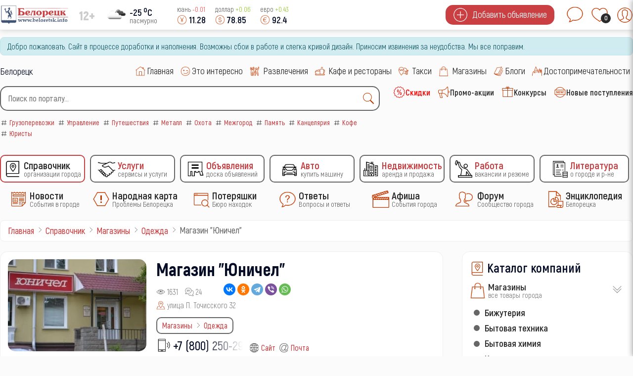

--- FILE ---
content_type: text/html; charset=utf-8
request_url: https://www.beloretsk.info/catalog/magaziny/odezhda/magazin-yunichel
body_size: 27585
content:
<!doctype html> 
<html lang="ru">
<head>
	<meta charset="utf-8">
	<meta name="author" content="Главный редактор">
	<meta name="og:image" content="https://www.beloretsk.info/images/katalog/445/5e612b11720f9-5d0b63fe821c2-юничел обувной.jpg">
	<meta name="og:title" content="Магазин Юничел">
	<meta name="og:description" content="улица П. Точисского 32">
	<meta name="description" content="Магазин &quot;Юничел&quot;">
	<title>Магазин &quot;Юничел&quot;</title>
	<link href="https://www.beloretsk.info/search?format=opensearch" rel="search" title="OpenSearch Справочно-информационный сайт в г. Белорецк" type="application/opensearchdescription+xml">
	<link href="/favicon.ico" rel="icon" type="image/vnd.microsoft.icon">

	<meta http-equiv="X-UA-Compatible" content="IE=edge" />
	<meta name="viewport" content="width=device-width, initial-scale=1.0, maximum-scale=1.0, user-scalable=0" />
<meta http-equiv="cache-control" content="no-cache">
<meta http-equiv="expires" content="0">

<meta name="theme-color" content="#fff">
<link rel="icon" sizes="192x192" href="/images/logo/logo192.png">

<meta name="apple-mobile-web-app-capable" content="yes">
<meta name="apple-mobile-web-app-status-bar-style" content="black">
<meta name="mobile-web-app-capable" content="yes">
<link rel="apple-touch-icon" sizes="192x192" href="/images/logo/logo192.png">
<link rel="apple-touch-icon" sizes="152x152" href="/images/logo/logo152.png">
<link rel="apple-touch-icon" sizes="72x72" href="/images/logo/logo072.png">

<link rel="shortcut icon" href="/favicon.ico">

<style>
	body::-webkit-scrollbar {
	  width: 12px;               
	}
	body::-webkit-scrollbar-track {
	  background: #fff;      
	}
	body::-webkit-scrollbar-thumb {
	  background-color: #050c26;   
	  border-radius:15px;     
	  border: 3px solid #fff;  
	}
	body {
	  scrollbar-width: thin;          /* "auto" или "thin"  */
	  scrollbar-color: #050c26 #fff;   /* плашка скролла и дорожка */ 
	}

	.load_page	{
      display:none;
    }
	.preloader,
	.load_page.preload {
      position: fixed;
      left: 0;
      top: 0;
      right: 0;
      bottom: 0;
      background: #fbfbfb;
      z-index: 99993;
    }
    .preloader__row{
      position: relative;
      top: 50%;
      left: 50%;
      width: 70px;
      height: 70px;
      margin-top: -35px;
      margin-left: -35px;
      text-align: center;
      animation: preloader-rotate 2s infinite linear;
    }
    .preloader__item {
      position: absolute;
      background-image:url('/images/preloader.gif');
	  background-size: 100% 100%;
		width: 65px;
		height: 65px;
    }

    .loaded_hiding .preloader{
      transition: 0.3s opacity;
      opacity: 0;
    }
	.load_page.preload {
      transition: 0.3s opacity;
      opacity:1 ;		
	}
    .loaded .preloader {
      display:none
    }
	.loaded .load_page.preload {display:block}
</style>	

</head>
<body>
<div class="preloader">
  <div class="preloader__row">
    <div class="preloader__item"></div>
    <div class="preloader__item"></div>
  </div>
</div>
	<script src="/media/vendor/jquery/js/jquery.min.js?3.7.1"></script>
	<script src="/media/legacy/js/jquery-noconflict.min.js?504da4"></script>
	<script type="application/json" class="joomla-script-options new">{"joomla.jtext":{"MOD_FINDER_SEARCH_VALUE":"Введите текст...","ERROR":"Ошибка","MESSAGE":"Сообщение","NOTICE":"Внимание","WARNING":"Предупреждение","JCLOSE":"Закрыть","JOK":"Ок","JOPEN":"Открыть"},"finder-search":{"url":"/component/finder/?task=suggestions.suggest&format=json&tmpl=component&Itemid=101"},"system.paths":{"root":"","rootFull":"https://www.beloretsk.info/","base":"","baseFull":"https://www.beloretsk.info/"},"csrf.token":"ecb00b9dca4d0561d7f4f95cc6b8c676","plg_system_schedulerunner":{"interval":300}}</script>
	<script src="/media/system/js/core.min.js?83f2c9"></script>
	<script src="/media/vendor/awesomplete/js/awesomplete.min.js?1.1.5" defer></script>
	<script src="/media/com_finder/js/finder.min.js?5729ed" type="module"></script>
	<script src="/media/system/js/messages.min.js?7a5169" type="module"></script>
	<script src="/media/plg_system_schedulerunner/js/run-schedule.min.js?6a6885" type="module"></script>
	<script src="/modules/mod_sp_poll/assets/js/script.js"></script>
	<script type="application/ld+json">{"@context":"https://schema.org","@graph":[{"@type":"Organization","@id":"https://www.beloretsk.info/#/schema/Organization/base","name":"Справочно-информационный сайт в г. Белорецк","url":"https://www.beloretsk.info/"},{"@type":"WebSite","@id":"https://www.beloretsk.info/#/schema/WebSite/base","url":"https://www.beloretsk.info/","name":"Справочно-информационный сайт в г. Белорецк","publisher":{"@id":"https://www.beloretsk.info/#/schema/Organization/base"},"potentialAction":{"@type":"SearchAction","target":"https://www.beloretsk.info/search?q={search_term_string}","query-input":"required name=search_term_string"}},{"@type":"WebPage","@id":"https://www.beloretsk.info/#/schema/WebPage/base","url":"https://www.beloretsk.info/catalog/magaziny/odezhda/magazin-yunichel","name":"Магазин \"Юничел\"","description":"Магазин \"Юничел\"","isPartOf":{"@id":"https://www.beloretsk.info/#/schema/WebSite/base"},"about":{"@id":"https://www.beloretsk.info/#/schema/Organization/base"},"inLanguage":"ru-RU","breadcrumb":{"@id":"https://www.beloretsk.info/#/schema/BreadcrumbList/105"}},{"@type":"Article","@id":"https://www.beloretsk.info/#/schema/com_content/article/445","name":"Магазин \"Юничел\"","headline":"Магазин \"Юничел\"","inLanguage":"ru-RU","thumbnailUrl":"images/katalog/445/5e612b11720f9-5d0b63fe821c2-юничел обувной.jpg","isPartOf":{"@id":"https://www.beloretsk.info/#/schema/WebPage/base"}}]}</script>
	<script>var base_url = 'https://www.beloretsk.info/index.php?option=com_sppolls'</script>

			<div class="header_menu" style="display:none">
	<div class="all_portal">
		<div class="top_height">
		</div
		><div class="top_logo_block">
			<ul class="mod-menu mod-list nav ">
<li class="nav-item item-121 current parent level1" ><a class="preloader_link" href="/catalog" title='Справочник Организации города'>
			<span class="city_menu_img">
			<img class="lazy" src="/images/icons/menu/catalog_35.webp" alt='Справочник' />
		</span><span class="city_txt">
		<span>Справочник</span>
			<small>Организации города</small>
		</span>
	</a></li><li class="nav-item item-3239 parent level1" ><a class="preloader_link" href="/service" title='Услуги Сервисы и услуги'>
			<span class="city_menu_img">
			<img class="lazy" src="/images/icons/menu/service_35.webp" alt='Услуги' />
		</span><span class="city_txt">
		<span>Услуги</span>
			<small>Сервисы и услуги</small>
		</span>
	</a></li><li class="nav-item item-533 parent level1" ><a class="preloader_link" href="/ob-yavleniya" title='Объявления Доска объявлений'>
			<span class="city_menu_img">
			<img class="lazy" src="/images/icons/menu/doska_35.webp" alt='Объявления' />
		</span><span class="city_txt">
		<span>Объявления</span>
			<small>Доска объявлений</small>
		</span>
	</a></li><li class="nav-item item-607 parent level1" ><a class="preloader_link" href="/avto" title='Авто Купить машину'>
			<span class="city_menu_img">
			<img class="lazy" src="/images/icons/menu/car_35.webp" alt='Авто' />
		</span><span class="city_txt">
		<span>Авто</span>
			<small>Купить машину</small>
		</span>
	</a></li><li class="nav-item item-265 parent level1" ><a class="preloader_link" href="/nedvizhimost" title='Недвижимость Аренда и продажа'>
			<span class="city_menu_img">
			<img class="lazy" src="/images/icons/menu/realty_35.webp" alt='Недвижимость' />
		</span><span class="city_txt">
		<span>Недвижимость</span>
			<small>Аренда и продажа</small>
		</span>
	</a></li><li class="nav-item item-264 parent level1" ><a class="preloader_link" href="/rabota" title='Работа Вакансии и резюме'>
			<span class="city_menu_img">
			<img class="lazy" src="/images/icons/menu/work_35.webp" alt='Работа' />
		</span><span class="city_txt">
		<span>Работа</span>
			<small>Вакансии и резюме</small>
		</span>
	</a></li><li class="nav-item item-4462 parent level1" ><a class="preloader_link" href="/knigi-o-beloretske-i-r-ne" title='Литература о городе и р-не'>
			<span class="city_menu_img">
			<img class="lazy" src="/images/icons/menu/work/resume_50.png#joomlaImage://local-images/icons/menu/work/resume_50.png?width=50&amp;height=50" alt='Литература' />
		</span><span class="city_txt">
		<span>Литература</span>
			<small>о городе и р-не</small>
		</span>
	</a></li></ul>
<ul class="mod-menu mod-list nav ">
<li class="nav-item item-123 parent level1" ><a class="preloader_link" href="/novosti" title='Новости События в городе'>
			<span class="city_menu_img">
			<img class="lazy" src="/images/icons/menu/news_35.webp" alt='Новости' />
		</span><span class="city_txt">
		<span>Новости</span>
			<small>События в городе</small>
		</span>
	</a></li><li class="nav-item item-2618 parent level1" ><a class="preloader_link" href="/narodnaya-karta" title='Народная карта Проблемы Белорецка'>
			<span class="city_menu_img">
			<img class="lazy" src="/images/icons/menu/problem_50.webp" alt='Народная карта' />
		</span><span class="city_txt">
		<span>Народная карта</span>
			<small>Проблемы Белорецка</small>
		</span>
	</a></li><li class="nav-item item-468 parent level1" ><a class="preloader_link" href="/poteryashki" title='Потеряшки Бюро находок'>
			<span class="city_menu_img">
			<img class="lazy" src="/images/icons/menu/poisk_50.webp" alt='Потеряшки' />
		</span><span class="city_txt">
		<span>Потеряшки</span>
			<small>Бюро находок</small>
		</span>
	</a></li><li class="nav-item item-3817 parent level1" ><a class="preloader_link" href="/otvety" title='Ответы Вопросы и ответы'>
			<span class="city_menu_img">
			<img class="lazy" src="/images/icons/menu/ask_50.webp" alt='Ответы' />
		</span><span class="city_txt">
		<span>Ответы</span>
			<small>Вопросы и ответы</small>
		</span>
	</a></li><li class="nav-item item-122 parent level1" ><a class="preloader_link" href="/afisha" title='Афиша События города'>
			<span class="city_menu_img">
			<img class="lazy" src="/images/icons/menu/afisha_50.webp" alt='Афиша' />
		</span><span class="city_txt">
		<span>Афиша</span>
			<small>События города</small>
		</span>
	</a></li><li class="nav-item item-342 level1" >
<a href="https://forum.beloretsk.info" title='Форум Сообщество города'>
			<span class="city_menu_img">
			<img src="/images/icons/menu/forum_50.webp" alt='Сообщество города' />
		</span>
	
	<span class="city_txt">
		<span>Форум</span>
			<small>Сообщество города</small>
		</span>
	</a></li><li class="nav-item item-4493 parent level1" ><a class="preloader_link" href="/entsiklopediya-beloretska" title='Энциклопедия Белорецка'>
			<span class="city_menu_img">
			<img class="lazy" src="/images/icons/menu/work/city_bank.png#joomlaImage://local-images/icons/menu/work/city_bank.png?width=50&amp;height=50" alt='Энциклопедия' />
		</span><span class="city_txt">
		<span>Энциклопедия</span>
			<small>Белорецка</small>
		</span>
	</a></li></ul>

		</div
		><div class="top_btn_block">
			<div class="top_wishlist_icon open-tooltip">
									<span class="icon-open-login">
						<img class="lazy" src="/images/icons/module/message_50.webp" alt="wishlist" />
						<span class="mes_count">0</span>
						<span class="tooltip">Мои сообщения</span>
					</span>
							</div
			><div class="top_wishlist_icon open-tooltip">
				<div class="wish_open">
					<img class="lazy" src="/images/icons/module/heart.webp" alt="wishlist" />
					<span class="wish_count">0</span>
					<span class="tooltip">Список избранного</span>
				</div>
			</div
			><div class="top_user_icon open-tooltip icon-open-login">
									<img class="lazy" src="/images/icons/mini_icons/login_35.webp" alt="user" />
								<span class="tooltip">Личный кабинет</span>
			</div>
		</div>
	</div>
</div>
<div id="mini_login">
	<div class="login_module">
		<div class="icone_close icon-close-login">
			<img class="lazy" src="/images/icons/menu/mobile_close.webp" alt="close" />
		</div>
		<div class="portal_top">
			<h3><img class="lazy" src="/images/icons/module/users_50.webp" alt="Личный кабинет" /><span>Личный кабинет</span></h3>	
	
<!--noindex-->
<div class="city_login">
<form action="/catalog/magaziny/odezhda/magazin-yunichel" method="post" id="mini_login-form" >
	<fieldset class="userdata">
		<p id="form-login-username">
			<input id="modlgn-username" type="text" name="username" class="inputbox"  size="18" placeholder="Логин" />
		</p>
		<p id="form-login-password">
			<input id="modlgn-passwd" type="password" name="password" class="inputbox" size="18" placeholder="Пароль" />
		</p>
	<div class="log_btn_block">
		<button type="submit" name="Submit" class="button" value=""><img class="lazy" src="/images/icons/mini_icons/login_35.webp" /><span>Войти</span ></button>
	</div
	><div class="remembe_block">
		<a  rel="nofollow" href="/reset">
			<img class="lazy" src="/images/icons/mini_icons/key_25.webp" />
			<span>Восстановить пароль</span>
		</a>
	</div>
	
	<input type="hidden" name="option" value="com_users" />
	<input type="hidden" name="task" value="user.login" />
	<input type="hidden" name="return" value="aW5kZXgucGhwP0l0ZW1pZD0yNDU3" />
	<input type="hidden" name="ecb00b9dca4d0561d7f4f95cc6b8c676" value="1">	</fieldset>

	</form>
<div class="log_reg_text">
	<div>или войдите с помощью любой социальной сети</div>
</div>
<div id="slogin-buttons" class="slogin-no-login">
                    <a  rel="nofollow" class="preloader_link linkvkontakteslogin"  title="ВКонтакте" href="/component/slogin/provider/vkontakte/auth"><span class="vkontakteslogin slogin-ico">&nbsp;</span><span class="text-socbtn">ВКонтакте</span></a>
                    <a  rel="nofollow" class="preloader_link linkodnoklassnikislogin"  title="Одноклассники" href="/component/slogin/provider/odnoklassniki/auth"><span class="odnoklassnikislogin slogin-ico">&nbsp;</span><span class="text-socbtn">Одноклассники</span></a>
            
</div>
	<div class="pretext">
		<div>или пройти регистрацию на нашем сайте</div>
<a class="btn iframe-fancybox" data-type="iframe" data-src="/reg?tmpl=component" style="cursor:pointer"><img class="lazy" src="/images/icons/mini_icons/plus_35.webp" /><span>Регистрация</span></a>
<small>регистрация не займет у Вас более 1 минуты</small>	</div>


</div>
<!--/noindex-->

</div>
	</div>
</div>

<div class="top_header">
	<div class="all_portal">
		<div class="top_height">
		</div
		><div class="top_logo_block">
			<div class="city_logo">
				<a class="preloader_link" href="/"><img class="lazy" src="/images/logo/logo.webp" alt="городской портал" /></a>
			</div
			><div class="top_vozrast">
				12+			</div
			><div class="pogoda">
				<div class="pogoda_img ajax-fancybox" data-src="#fiveday">
	<img class="lazy" src="https://openweathermap.org/img/w/04n.png" alt="...">
</div
><div class="pogoda_info ajax-fancybox" data-src="#fiveday">
	<div class="w-temp"><strong>-25 <sup>o</sup>C</strong><span>пасмурно</span></div>
</div>

<div id="fiveday">
			<h4>14 января</h4>
					<div class="pogoda_time">15:00</div
			><div class="pogoda_icon"><img src="https://openweathermap.org/img/w/04n.png" alt="." /></div
			><div class="pogoda_tem_mod">
				<div>Температура: -25 ... -25&deg;C</div>
				<div>Ветер северо-восточный, 2.54 м/с</div>
			</div>
					<div class="pogoda_time">18:00</div
			><div class="pogoda_icon"><img src="https://openweathermap.org/img/w/04n.png" alt="." /></div
			><div class="pogoda_tem_mod">
				<div>Температура: -26 ... -26&deg;C</div>
				<div>Ветер северо-восточный, 2.85 м/с</div>
			</div>
					<div class="pogoda_time">21:00</div
			><div class="pogoda_icon"><img src="https://openweathermap.org/img/w/04n.png" alt="." /></div
			><div class="pogoda_tem_mod">
				<div>Температура: -26 ... -26&deg;C</div>
				<div>Ветер северо-восточный, 2.62 м/с</div>
			</div>
					<h4>15 января</h4>
					<div class="pogoda_time">00:00</div
			><div class="pogoda_icon"><img src="https://openweathermap.org/img/w/04n.png" alt="." /></div
			><div class="pogoda_tem_mod">
				<div>Температура: -26 ... -26&deg;C</div>
				<div>Ветер северо-восточный, 2.76 м/с</div>
			</div>
					<div class="pogoda_time">03:00</div
			><div class="pogoda_icon"><img src="https://openweathermap.org/img/w/04n.png" alt="." /></div
			><div class="pogoda_tem_mod">
				<div>Температура: -25 ... -25&deg;C</div>
				<div>Ветер северо-восточный, 2.8 м/с</div>
			</div>
					<div class="pogoda_time">06:00</div
			><div class="pogoda_icon"><img src="https://openweathermap.org/img/w/04d.png" alt="." /></div
			><div class="pogoda_tem_mod">
				<div>Температура: -20 ... -20&deg;C</div>
				<div>Ветер северо-восточный, 2.58 м/с</div>
			</div>
					<div class="pogoda_time">09:00</div
			><div class="pogoda_icon"><img src="https://openweathermap.org/img/w/01d.png" alt="." /></div
			><div class="pogoda_tem_mod">
				<div>Температура: -15 ... -15&deg;C</div>
				<div>Ветер восточный, 3.09 м/с</div>
			</div>
					<div class="pogoda_time">12:00</div
			><div class="pogoda_icon"><img src="https://openweathermap.org/img/w/01d.png" alt="." /></div
			><div class="pogoda_tem_mod">
				<div>Температура: -20 ... -20&deg;C</div>
				<div>Ветер северо-восточный, 2.49 м/с</div>
			</div>
					<div class="pogoda_time">15:00</div
			><div class="pogoda_icon"><img src="https://openweathermap.org/img/w/01n.png" alt="." /></div
			><div class="pogoda_tem_mod">
				<div>Температура: -23 ... -23&deg;C</div>
				<div>Ветер северо-восточный, 2.7 м/с</div>
			</div>
					<div class="pogoda_time">18:00</div
			><div class="pogoda_icon"><img src="https://openweathermap.org/img/w/01n.png" alt="." /></div
			><div class="pogoda_tem_mod">
				<div>Температура: -23 ... -23&deg;C</div>
				<div>Ветер северо-восточный, 2.42 м/с</div>
			</div>
					<div class="pogoda_time">21:00</div
			><div class="pogoda_icon"><img src="https://openweathermap.org/img/w/01n.png" alt="." /></div
			><div class="pogoda_tem_mod">
				<div>Температура: -23 ... -23&deg;C</div>
				<div>Ветер северо-восточный, 2.49 м/с</div>
			</div>
					<h4>16 января</h4>
					<div class="pogoda_time">00:00</div
			><div class="pogoda_icon"><img src="https://openweathermap.org/img/w/01n.png" alt="." /></div
			><div class="pogoda_tem_mod">
				<div>Температура: -23 ... -23&deg;C</div>
				<div>Ветер северо-восточный, 2.2 м/с</div>
			</div>
					<div class="pogoda_time">03:00</div
			><div class="pogoda_icon"><img src="https://openweathermap.org/img/w/01n.png" alt="." /></div
			><div class="pogoda_tem_mod">
				<div>Температура: -23 ... -23&deg;C</div>
				<div>Ветер северо-восточный, 1.97 м/с</div>
			</div>
					<div class="pogoda_time">06:00</div
			><div class="pogoda_icon"><img src="https://openweathermap.org/img/w/01d.png" alt="." /></div
			><div class="pogoda_tem_mod">
				<div>Температура: -16 ... -16&deg;C</div>
				<div>Ветер северо-восточный, 1.57 м/с</div>
			</div>
					<div class="pogoda_time">09:00</div
			><div class="pogoda_icon"><img src="https://openweathermap.org/img/w/02d.png" alt="." /></div
			><div class="pogoda_tem_mod">
				<div>Температура: -10 ... -10&deg;C</div>
				<div>Ветер восточный, 1.27 м/с</div>
			</div>
					<div class="pogoda_time">12:00</div
			><div class="pogoda_icon"><img src="https://openweathermap.org/img/w/02d.png" alt="." /></div
			><div class="pogoda_tem_mod">
				<div>Температура: -15 ... -15&deg;C</div>
				<div>Ветер восточный, 0.96 м/с</div>
			</div>
					<div class="pogoda_time">15:00</div
			><div class="pogoda_icon"><img src="https://openweathermap.org/img/w/02n.png" alt="." /></div
			><div class="pogoda_tem_mod">
				<div>Температура: -21 ... -21&deg;C</div>
				<div>Ветер северо-восточный, 0.49 м/с</div>
			</div>
					<div class="pogoda_time">18:00</div
			><div class="pogoda_icon"><img src="https://openweathermap.org/img/w/02n.png" alt="." /></div
			><div class="pogoda_tem_mod">
				<div>Температура: -21 ... -21&deg;C</div>
				<div>Ветер северный, 0.52 м/с</div>
			</div>
					<div class="pogoda_time">21:00</div
			><div class="pogoda_icon"><img src="https://openweathermap.org/img/w/03n.png" alt="." /></div
			><div class="pogoda_tem_mod">
				<div>Температура: -22 ... -22&deg;C</div>
				<div>Ветер северо-западный, 0.52 м/с</div>
			</div>
					<h4>17 января</h4>
					<div class="pogoda_time">00:00</div
			><div class="pogoda_icon"><img src="https://openweathermap.org/img/w/04n.png" alt="." /></div
			><div class="pogoda_tem_mod">
				<div>Температура: -21 ... -21&deg;C</div>
				<div>Ветер западный, 0.93 м/с</div>
			</div>
					<div class="pogoda_time">03:00</div
			><div class="pogoda_icon"><img src="https://openweathermap.org/img/w/04n.png" alt="." /></div
			><div class="pogoda_tem_mod">
				<div>Температура: -20 ... -20&deg;C</div>
				<div>Ветер северо-западный, 1.01 м/с</div>
			</div>
					<div class="pogoda_time">06:00</div
			><div class="pogoda_icon"><img src="https://openweathermap.org/img/w/04d.png" alt="." /></div
			><div class="pogoda_tem_mod">
				<div>Температура: -13 ... -13&deg;C</div>
				<div>Ветер западный, 0.93 м/с</div>
			</div>
					<div class="pogoda_time">09:00</div
			><div class="pogoda_icon"><img src="https://openweathermap.org/img/w/04d.png" alt="." /></div
			><div class="pogoda_tem_mod">
				<div>Температура: -7 ... -7&deg;C</div>
				<div>Ветер западный, 1.19 м/с</div>
			</div>
					<div class="pogoda_time">12:00</div
			><div class="pogoda_icon"><img src="https://openweathermap.org/img/w/04d.png" alt="." /></div
			><div class="pogoda_tem_mod">
				<div>Температура: -11 ... -11&deg;C</div>
				<div>Ветер западный, 1.14 м/с</div>
			</div>
					<div class="pogoda_time">15:00</div
			><div class="pogoda_icon"><img src="https://openweathermap.org/img/w/04n.png" alt="." /></div
			><div class="pogoda_tem_mod">
				<div>Температура: -16 ... -16&deg;C</div>
				<div>Ветер северо-западный, 1.19 м/с</div>
			</div>
					<div class="pogoda_time">18:00</div
			><div class="pogoda_icon"><img src="https://openweathermap.org/img/w/04n.png" alt="." /></div
			><div class="pogoda_tem_mod">
				<div>Температура: -17 ... -17&deg;C</div>
				<div>Ветер северо-западный, 1.08 м/с</div>
			</div>
					<div class="pogoda_time">21:00</div
			><div class="pogoda_icon"><img src="https://openweathermap.org/img/w/04n.png" alt="." /></div
			><div class="pogoda_tem_mod">
				<div>Температура: -15 ... -15&deg;C</div>
				<div>Ветер западный, 1.22 м/с</div>
			</div>
					<h4>18 января</h4>
					<div class="pogoda_time">00:00</div
			><div class="pogoda_icon"><img src="https://openweathermap.org/img/w/04n.png" alt="." /></div
			><div class="pogoda_tem_mod">
				<div>Температура: -14 ... -14&deg;C</div>
				<div>Ветер западный, 1.42 м/с</div>
			</div>
					<div class="pogoda_time">03:00</div
			><div class="pogoda_icon"><img src="https://openweathermap.org/img/w/04n.png" alt="." /></div
			><div class="pogoda_tem_mod">
				<div>Температура: -13 ... -13&deg;C</div>
				<div>Ветер западный, 1.51 м/с</div>
			</div>
					<div class="pogoda_time">06:00</div
			><div class="pogoda_icon"><img src="https://openweathermap.org/img/w/04d.png" alt="." /></div
			><div class="pogoda_tem_mod">
				<div>Температура: -11 ... -11&deg;C</div>
				<div>Ветер западный, 1.55 м/с</div>
			</div>
					<div class="pogoda_time">09:00</div
			><div class="pogoda_icon"><img src="https://openweathermap.org/img/w/04d.png" alt="." /></div
			><div class="pogoda_tem_mod">
				<div>Температура: -9 ... -9&deg;C</div>
				<div>Ветер западный, 2.51 м/с</div>
			</div>
					<div class="pogoda_time">12:00</div
			><div class="pogoda_icon"><img src="https://openweathermap.org/img/w/13d.png" alt="." /></div
			><div class="pogoda_tem_mod">
				<div>Температура: -11 ... -11&deg;C</div>
				<div>Ветер западный, 1.88 м/с</div>
			</div>
					<div class="pogoda_time">15:00</div
			><div class="pogoda_icon"><img src="https://openweathermap.org/img/w/04n.png" alt="." /></div
			><div class="pogoda_tem_mod">
				<div>Температура: -15 ... -15&deg;C</div>
				<div>Ветер западный, 1.12 м/с</div>
			</div>
					<div class="pogoda_time">18:00</div
			><div class="pogoda_icon"><img src="https://openweathermap.org/img/w/13n.png" alt="." /></div
			><div class="pogoda_tem_mod">
				<div>Температура: -13 ... -13&deg;C</div>
				<div>Ветер северо-западный, 0.7 м/с</div>
			</div>
					<div class="pogoda_time">21:00</div
			><div class="pogoda_icon"><img src="https://openweathermap.org/img/w/04n.png" alt="." /></div
			><div class="pogoda_tem_mod">
				<div>Температура: -19 ... -19&deg;C</div>
				<div>Ветер северный, 0.9 м/с</div>
			</div>
					<h4>19 января</h4>
					<div class="pogoda_time">00:00</div
			><div class="pogoda_icon"><img src="https://openweathermap.org/img/w/04n.png" alt="." /></div
			><div class="pogoda_tem_mod">
				<div>Температура: -22 ... -22&deg;C</div>
				<div>Ветер северо-западный, 0.69 м/с</div>
			</div>
					<div class="pogoda_time">03:00</div
			><div class="pogoda_icon"><img src="https://openweathermap.org/img/w/04n.png" alt="." /></div
			><div class="pogoda_tem_mod">
				<div>Температура: -24 ... -24&deg;C</div>
				<div>Ветер северо-западный, 0.59 м/с</div>
			</div>
					<div class="pogoda_time">06:00</div
			><div class="pogoda_icon"><img src="https://openweathermap.org/img/w/04d.png" alt="." /></div
			><div class="pogoda_tem_mod">
				<div>Температура: -17 ... -17&deg;C</div>
				<div>Ветер южный, 0.5 м/с</div>
			</div>
					<div class="pogoda_time">09:00</div
			><div class="pogoda_icon"><img src="https://openweathermap.org/img/w/04d.png" alt="." /></div
			><div class="pogoda_tem_mod">
				<div>Температура: -12 ... -12&deg;C</div>
				<div>Ветер юго-восточный, 0.89 м/с</div>
			</div>
					<div class="pogoda_time">12:00</div
			><div class="pogoda_icon"><img src="https://openweathermap.org/img/w/04d.png" alt="." /></div
			><div class="pogoda_tem_mod">
				<div>Температура: -16 ... -16&deg;C</div>
				<div>Ветер восточный, 0.38 м/с</div>
			</div>
			</div>

			</div
			><div class="kurs">
							<span class="usd mob_usd">
					<small>юань <sup  class="minus" >-0.01</sup></small>
					<span>
						<img class="lazy" src="/images/icons/mini_icons/cny_35.webp" alt="cny" />
						<label>11.28</label>
					</span>
				</span>
				<span class="usd mob_usd">
					<small>доллар <sup  class="plus" >+0.06</sup></small>
					<span>
						<img class="lazy" src="/images/icons/mini_icons/usd_35.webp" alt="usd" />
						<label>78.85</label>
					</span>
				</span>
				<span class="usd mob_usd">
					<small>евро <sup  class="plus" >+0.43</sup></small>
					<span>
						<img class="lazy" src="/images/icons/mini_icons/euro_35.webp" alt="euro" />
						<label>92.4</label>
					</span>
				</span>
									</div>
		</div
		><div class="top_btn_block">
			<div class="top_add_btn">
									<span class="icon-open-login">
						<img class="lazy" src="/images/icons/mini_icons/plus_35.webp" alt="plus" />
						<span>Добавить объявление</span>
					</span>
							</div>
			<div class="top_wishlist_icon open-tooltip">
									<span class="icon-open-login">
						<img class="lazy" src="/images/icons/module/message_50.webp" alt="wishlist" />
						<span class="mes_count">0</span>
						<span class="tooltip">Мои сообщения</span>
					</span>
							</div
			><div class="top_wishlist_icon open-tooltip">
				<div class="wish_open">
					<img class="lazy" src="/images/icons/module/heart.webp" alt="wishlist" />
					<span class="wish_count">0</span>
					<span class="tooltip">Список избранного</span>
				</div>
			</div
			><div class="top_user_icon open-tooltip icon-open-login">
									<img class="lazy" src="/images/icons/mini_icons/login_35.webp" alt="user" />
								<span class="tooltip">Личный кабинет</span>
			</div>
		</div>
	</div>
</div>
<div class="all_portal">
	<div id="system-message-container" aria-live="polite"></div>

			<div class="alert alert-info">Добро пожаловать. Сайт в процессе доработки и наполнения. Возможны сбои в работе и слегка кривой дизайн. Приносим извинения за неудобства. Мы все поправим. </div>
	</div>
<div class="all_portal">
	<div class="like_block">
		<div class="gorod">
			Белорецк		</div>
					<script type="text/javascript">
			  window.vkAsyncInit = function() {
				VK.init({
				  apiId: 51646706,
				  onlyWidgets: true
				});
				
				VK.Widgets.Like("vk_like", {type: "mini", height: 20, pageImage:"https://www.beloretsk.info/templates/gorod/images/like_vk.png"});
				VK.Widgets.Group("vk_groups", {mode: 3, width: "auto"}, 55917638);
			  };

			  setTimeout(function() {
				var el = document.createElement("script");
				el.type = "text/javascript";
				el.src = "https://vk.com/js/api/openapi.js?146";
				el.async = true;
				document.getElementById("vk_like").appendChild(el);
			  }, 3000);
			</script>

			<div id="vk_like"></div>
			</div
	><div class="top_menu">
		<ul class="mod-menu mod-list nav ">
<li class="nav-item item-101 default level1" ><a class="preloader_link" href="/" title='Главная '>
			<span class="city_menu_img">
			<img class="lazy" src="/images/icons/menu/home_30.webp" alt='Главная' />
		</span><span class="city_txt">
		<span>Главная</span>
		</span>
	</a></li><li class="nav-item item-281 level1" ><a class="preloader_link" href="/eto-interesno" title='Это интересно '>
			<span class="city_menu_img">
			<img class="lazy" src="/images/icons/menu/interest_30.webp" alt='Это интересно' />
		</span><span class="city_txt">
		<span>Это интересно</span>
		</span>
	</a></li><li class="nav-item item-124 level1" >
<a href="/catalog/razvlecheniya-i-otdykh" title='Развлечения '>
			<span class="city_menu_img">
			<img src="/images/icons/menu/party_30.webp" alt='' />
		</span>
	
	<span class="city_txt">
		<span>Развлечения</span>
		</span>
	</a></li><li class="nav-item item-125 level1" >
<a href="/catalog/kafe-bary-restorany" title='Кафе и рестораны '>
			<span class="city_menu_img">
			<img src="/images/icons/menu/cafe_30.webp" alt='' />
		</span>
	
	<span class="city_txt">
		<span>Кафе и рестораны</span>
		</span>
	</a></li><li class="nav-item item-126 level1" >
<a href="/catalog/avto/taksi" title='Такси '>
			<span class="city_menu_img">
			<img src="/images/icons/menu/taxi_30.webp" alt='' />
		</span>
	
	<span class="city_txt">
		<span>Такси</span>
		</span>
	</a></li><li class="nav-item item-127 level1" >
<a href="/catalog/magaziny" title='Магазины '>
			<span class="city_menu_img">
			<img src="/images/icons/menu/shop_30.webp" alt='' />
		</span>
	
	<span class="city_txt">
		<span>Магазины</span>
		</span>
	</a></li><li class="nav-item item-2397 parent level1" ><a class="preloader_link" href="/blogi" title='Блоги '>
			<span class="city_menu_img">
			<img class="lazy" src="/images/icons/menu/blog_30.webp" alt='Блоги' />
		</span><span class="city_txt">
		<span>Блоги</span>
		</span>
	</a></li><li class="nav-item item-128 parent level1" ><a class="preloader_link" href="/dostoprimechatelnosti" title='Достопримечательности '>
			<span class="city_menu_img">
			<img class="lazy" src="/images/icons/menu/dost_30.webp" alt='Достопримечательности' />
		</span><span class="city_txt">
		<span>Достопримечательности</span>
		</span>
	</a></li></ul>

	</div>
</div>
<div class="all_portal">
	<div class="search">
		
<form class="mod-finder js-finder-searchform form-search" action="/search" method="get" role="search">
    <div class="mod-finder__search input-group"><input type="text" name="q" id="mod-finder-searchword92" class="js-finder-search-query form-control" value="" placeholder="Поиск по порталу..."><button class="btn btn-primary finder" type="submit" title="Найти"><img src="/images/icons/module/search_30.webp" alt="поиск" /></button></div>
            </form>

		<div class="mod_tags">
			<div class="tagspopular ">
	<ul>
<li>
	<a class="preloader_link" href="/tag/118-gruzoperevozki">
		<img class="lazy" src="/images/icons/mini_icons/hashtag_25.webp" alt="hashtag" />
		<span>Грузоперевозки</span>
					
	</a>
</li>
<li>
	<a class="preloader_link" href="/tag/146-upravlenie">
		<img class="lazy" src="/images/icons/mini_icons/hashtag_25.webp" alt="hashtag" />
		<span>Управление</span>
					
	</a>
</li>
<li>
	<a class="preloader_link" href="/tag/81-puteshestviya">
		<img class="lazy" src="/images/icons/mini_icons/hashtag_25.webp" alt="hashtag" />
		<span>Путешествия</span>
					
	</a>
</li>
<li>
	<a class="preloader_link" href="/tag/110-metall">
		<img class="lazy" src="/images/icons/mini_icons/hashtag_25.webp" alt="hashtag" />
		<span>Металл</span>
					
	</a>
</li>
<li>
	<a class="preloader_link" href="/tag/89-okhota">
		<img class="lazy" src="/images/icons/mini_icons/hashtag_25.webp" alt="hashtag" />
		<span>Охота</span>
					
	</a>
</li>
<li>
	<a class="preloader_link" href="/tag/100-mezhgorod">
		<img class="lazy" src="/images/icons/mini_icons/hashtag_25.webp" alt="hashtag" />
		<span>Межгород</span>
					
	</a>
</li>
<li>
	<a class="preloader_link" href="/tag/78-pamyat">
		<img class="lazy" src="/images/icons/mini_icons/hashtag_25.webp" alt="hashtag" />
		<span>Память</span>
					
	</a>
</li>
<li>
	<a class="preloader_link" href="/tag/109-kantselyariya">
		<img class="lazy" src="/images/icons/mini_icons/hashtag_25.webp" alt="hashtag" />
		<span>Канцелярия</span>
					
	</a>
</li>
<li>
	<a class="preloader_link" href="/tag/74-kofe">
		<img class="lazy" src="/images/icons/mini_icons/hashtag_25.webp" alt="hashtag" />
		<span>Кофе</span>
					
	</a>
</li>
<li>
	<a class="preloader_link" href="/tag/106-yuristy">
		<img class="lazy" src="/images/icons/mini_icons/hashtag_25.webp" alt="hashtag" />
		<span>Юристы</span>
					
	</a>
</li>
	</ul>
</div>

		</div>
	</div
	><div class="sale_menu">
		<ul class="mod-menu mod-list nav ">
<li class="nav-item item-2808 level1" ><a class="preloader_link" href="/skidki" title='Скидки '>
			<span class="city_menu_img">
			<img class="lazy" src="/images/icons/menu/sale_30.webp" alt='Скидки' />
		</span><span class="city_txt">
		<span>Скидки</span>
		</span>
	</a></li><li class="nav-item item-4399 level1" ><a class="preloader_link" href="/promo-aktsii" title='Промо-акции '>
			<span class="city_menu_img">
			<img class="lazy" src="/images/icons/menu/promo_50.png#joomlaImage://local-images/icons/menu/promo_50.png?width=50&amp;height=50" alt='Промо-акции' />
		</span><span class="city_txt">
		<span>Промо-акции</span>
		</span>
	</a></li><li class="nav-item item-2810 level1" ><a class="preloader_link" href="/konkursy" title='Конкурсы '>
			<span class="city_menu_img">
			<img class="lazy" src="/images/icons/menu/podarok_30.webp" alt='Конкурсы' />
		</span><span class="city_txt">
		<span>Конкурсы</span>
		</span>
	</a></li><li class="nav-item item-2809 level1" ><a class="preloader_link" href="/novye-postupleniya" title='Новые поступления '>
			<span class="city_menu_img">
			<img class="lazy" src="/images/icons/menu/new_30.webp" alt='Новые поступления' />
		</span><span class="city_txt">
		<span>Новые поступления</span>
		</span>
	</a></li></ul>

		<div class="phone">
			
		</div>
	</div>
	
	<div class="mainmenu">
		<ul class="mod-menu mod-list nav ">
<li class="nav-item item-121 current parent level1" ><a class="preloader_link" href="/catalog" title='Справочник Организации города'>
			<span class="city_menu_img">
			<img class="lazy" src="/images/icons/menu/catalog_35.webp" alt='Справочник' />
		</span><span class="city_txt">
		<span>Справочник</span>
			<small>Организации города</small>
		</span>
	</a></li><li class="nav-item item-3239 parent level1" ><a class="preloader_link" href="/service" title='Услуги Сервисы и услуги'>
			<span class="city_menu_img">
			<img class="lazy" src="/images/icons/menu/service_35.webp" alt='Услуги' />
		</span><span class="city_txt">
		<span>Услуги</span>
			<small>Сервисы и услуги</small>
		</span>
	</a></li><li class="nav-item item-533 parent level1" ><a class="preloader_link" href="/ob-yavleniya" title='Объявления Доска объявлений'>
			<span class="city_menu_img">
			<img class="lazy" src="/images/icons/menu/doska_35.webp" alt='Объявления' />
		</span><span class="city_txt">
		<span>Объявления</span>
			<small>Доска объявлений</small>
		</span>
	</a></li><li class="nav-item item-607 parent level1" ><a class="preloader_link" href="/avto" title='Авто Купить машину'>
			<span class="city_menu_img">
			<img class="lazy" src="/images/icons/menu/car_35.webp" alt='Авто' />
		</span><span class="city_txt">
		<span>Авто</span>
			<small>Купить машину</small>
		</span>
	</a></li><li class="nav-item item-265 parent level1" ><a class="preloader_link" href="/nedvizhimost" title='Недвижимость Аренда и продажа'>
			<span class="city_menu_img">
			<img class="lazy" src="/images/icons/menu/realty_35.webp" alt='Недвижимость' />
		</span><span class="city_txt">
		<span>Недвижимость</span>
			<small>Аренда и продажа</small>
		</span>
	</a></li><li class="nav-item item-264 parent level1" ><a class="preloader_link" href="/rabota" title='Работа Вакансии и резюме'>
			<span class="city_menu_img">
			<img class="lazy" src="/images/icons/menu/work_35.webp" alt='Работа' />
		</span><span class="city_txt">
		<span>Работа</span>
			<small>Вакансии и резюме</small>
		</span>
	</a></li><li class="nav-item item-4462 parent level1" ><a class="preloader_link" href="/knigi-o-beloretske-i-r-ne" title='Литература о городе и р-не'>
			<span class="city_menu_img">
			<img class="lazy" src="/images/icons/menu/work/resume_50.png#joomlaImage://local-images/icons/menu/work/resume_50.png?width=50&amp;height=50" alt='Литература' />
		</span><span class="city_txt">
		<span>Литература</span>
			<small>о городе и р-не</small>
		</span>
	</a></li></ul>

	</div>
	
	<div class="bottom_menu">
		<ul class="mod-menu mod-list nav ">
<li class="nav-item item-123 parent level1" ><a class="preloader_link" href="/novosti" title='Новости События в городе'>
			<span class="city_menu_img">
			<img class="lazy" src="/images/icons/menu/news_35.webp" alt='Новости' />
		</span><span class="city_txt">
		<span>Новости</span>
			<small>События в городе</small>
		</span>
	</a></li><li class="nav-item item-2618 parent level1" ><a class="preloader_link" href="/narodnaya-karta" title='Народная карта Проблемы Белорецка'>
			<span class="city_menu_img">
			<img class="lazy" src="/images/icons/menu/problem_50.webp" alt='Народная карта' />
		</span><span class="city_txt">
		<span>Народная карта</span>
			<small>Проблемы Белорецка</small>
		</span>
	</a></li><li class="nav-item item-468 parent level1" ><a class="preloader_link" href="/poteryashki" title='Потеряшки Бюро находок'>
			<span class="city_menu_img">
			<img class="lazy" src="/images/icons/menu/poisk_50.webp" alt='Потеряшки' />
		</span><span class="city_txt">
		<span>Потеряшки</span>
			<small>Бюро находок</small>
		</span>
	</a></li><li class="nav-item item-3817 parent level1" ><a class="preloader_link" href="/otvety" title='Ответы Вопросы и ответы'>
			<span class="city_menu_img">
			<img class="lazy" src="/images/icons/menu/ask_50.webp" alt='Ответы' />
		</span><span class="city_txt">
		<span>Ответы</span>
			<small>Вопросы и ответы</small>
		</span>
	</a></li><li class="nav-item item-122 parent level1" ><a class="preloader_link" href="/afisha" title='Афиша События города'>
			<span class="city_menu_img">
			<img class="lazy" src="/images/icons/menu/afisha_50.webp" alt='Афиша' />
		</span><span class="city_txt">
		<span>Афиша</span>
			<small>События города</small>
		</span>
	</a></li><li class="nav-item item-342 level1" >
<a href="https://forum.beloretsk.info" title='Форум Сообщество города'>
			<span class="city_menu_img">
			<img src="/images/icons/menu/forum_50.webp" alt='Сообщество города' />
		</span>
	
	<span class="city_txt">
		<span>Форум</span>
			<small>Сообщество города</small>
		</span>
	</a></li><li class="nav-item item-4493 parent level1" ><a class="preloader_link" href="/entsiklopediya-beloretska" title='Энциклопедия Белорецка'>
			<span class="city_menu_img">
			<img class="lazy" src="/images/icons/menu/work/city_bank.png#joomlaImage://local-images/icons/menu/work/city_bank.png?width=50&amp;height=50" alt='Энциклопедия' />
		</span><span class="city_txt">
		<span>Энциклопедия</span>
			<small>Белорецка</small>
		</span>
	</a></li></ul>

	</div>
	
		<div class="breadcrumb">
			<ul itemscope itemtype="https://schema.org/BreadcrumbList" class="breadcrumb">
					<li class="active">
				<span class="divider icon-location"></span>
			</li>
		
						<li itemprop="itemListElement" itemscope itemtype="https://schema.org/ListItem">
											<a itemprop="item" href="/" class="preloader_link pathway"><span itemprop="name">Главная</span></a>
					
											<span class="divider">
							<img class="lazy" src="/images/icons/mini_icons/right_25.webp" />
						</span>
										<meta itemprop="position" content="1">
				</li>
							<li itemprop="itemListElement" itemscope itemtype="https://schema.org/ListItem">
											<a itemprop="item" href="/catalog" class="preloader_link pathway"><span itemprop="name">Справочник</span></a>
					
											<span class="divider">
							<img class="lazy" src="/images/icons/mini_icons/right_25.webp" />
						</span>
										<meta itemprop="position" content="2">
				</li>
							<li itemprop="itemListElement" itemscope itemtype="https://schema.org/ListItem">
											<a itemprop="item" href="/catalog/magaziny" class="preloader_link pathway"><span itemprop="name">Магазины</span></a>
					
											<span class="divider">
							<img class="lazy" src="/images/icons/mini_icons/right_25.webp" />
						</span>
										<meta itemprop="position" content="3">
				</li>
							<li itemprop="itemListElement" itemscope itemtype="https://schema.org/ListItem">
											<a itemprop="item" href="/catalog/magaziny/odezhda" class="preloader_link pathway"><span itemprop="name">Одежда</span></a>
					
											<span class="divider">
							<img class="lazy" src="/images/icons/mini_icons/right_25.webp" />
						</span>
										<meta itemprop="position" content="4">
				</li>
							<li itemprop="itemListElement" itemscope itemtype="https://schema.org/ListItem" class="active">
					<span itemprop="name">
						Магазин &quot;Юничел&quot;					</span>
					<meta itemprop="position" content="5">
				</li>
				</ul>

	</div>
		
	
</div>

	

<div class="all_portal">
		</div>
	
<div class="all_portal">
		</div>
	
<div class="all_portal">
		</div>
<div class="all_portal">
		<div id="all_content" data-sticky-container >
		<div id="main_content" class="main_content">
			
<script>
setTimeout(function(){

	var elem = document.createElement('script');

	elem.type = 'text/javascript';

	elem.src = '//api-maps.yandex.ru/2.1/?apikey=60bc2274-d006-42ed-b6e5-261decb42db7&lang=ru_RU&onload=getYaMap';

	document.getElementsByTagName('body')[0].appendChild(elem);

}, 3000);
</script>
<script>
function getYaMap(){
    var myMap = new ymaps.Map('YMapsID', {
            center: [53.966893517409076, 58.4117396137661],
            zoom: 15,
			controls: ["zoomControl"]
        }, {
            searchControlProvider: 'yandex#search',
			yandexMapDisablePoiInteractivity: true,
			suppressMapOpenBlock: true
        }),

            clusterer = new ymaps.Clusterer({
            preset: 'islands#darkOrangeClusterIcons',
            
			groupByCoordinates: false,
            clusterDisableClickZoom: true,
            clusterHideIconOnBalloonOpen: false,
            geoObjectHideIconOnBalloonOpen: false
        }),
        /**
         * Функция возвращает объект, содержащий данные метки.
         * Поле данных clusterCaption будет отображено в списке геообъектов в балуне кластера.
         * Поле balloonContentBody - источник данных для контента балуна.
         * Оба поля поддерживают HTML-разметку.
         * Список полей данных, которые используют стандартные макеты содержимого иконки метки
         * и балуна геообъектов, можно посмотреть в документации.
         * @see https://api.yandex.ru/maps/doc/jsapi/2.1/ref/reference/GeoObject.xml
         
            getPointData = function (index) {
            return {
                balloonContentHeader: '!',
                balloonContentBody: '',
                balloonContentFooter: '',
                clusterCaption: ''
            };
        },
        /**
         * Функция возвращает объект, содержащий опции метки.
         * Все опции, которые поддерживают геообъекты, можно посмотреть в документации.
         * @see https://api.yandex.ru/maps/doc/jsapi/2.1/ref/reference/GeoObject.xml
         */
		getPointOptions = [ 
		{
						
						
            // Опции.
            // Необходимо указать данный тип макета.
            iconLayout: 'default#image',
            // Своё изображение иконки метки.
			            iconImageHref: "/images/icons/map/shop.webp",
            // Размеры метки.
            iconImageSize: [50, 50],
            // Смещение левого верхнего угла иконки относительно
            // её "ножки" (точки привязки).
            iconImageOffset: [-24, -49]
					},
						
		],
    
        points = [
			[53.966893517409076,58.4117396137661],			        ],
		balloonContentHeader = [
			{balloonContentHeader: '<div class="map_item_img"><img class="lazy" src="/images/katalog/445/5e612b11720f9-5d0b63fe821c2-юничел обувной.jpg" /></div><div class="map_item_info"><h3>Магазин "Юничел"</h3></div>'},
					]
        geoObjects = [];

    /**
     * Данные передаются вторым параметром в конструктор метки, опции - третьим.
     * @see https://api.yandex.ru/maps/doc/jsapi/2.1/ref/reference/Placemark.xml#constructor-summary
     */
    for(var i = 0, len = points.length; i < len; i++) {
        geoObjects[i] = new ymaps.Placemark(points[i], balloonContentHeader[i], getPointOptions[i]);
    }

    /**
     * Можно менять опции кластеризатора после создания.
     */
    clusterer.options.set({
        gridSize: 80,
        clusterDisableClickZoom: false
    });

    /**
     * В кластеризатор можно добавить javascript-массив меток (не геоколлекцию) или одну метку.
     * @see https://api.yandex.ru/maps/doc/jsapi/2.1/ref/reference/Clusterer.xml#add
     */
    clusterer.add(geoObjects);
    myMap.geoObjects.add(clusterer);

	//myMap.behaviors.disable('scrollZoom');
	//myMap.behaviors.disable('drag');
	//myMap.behaviors.disable('multiTouch');
    /**
     * Спозиционируем карту так, чтобы на ней были видны все объекты.
     */

   /* myMap.setBounds(clusterer.getBounds(), {
        checkZoomRange: false
    });*/
}
</script>


	<div class="item-page">
	<div class="padding">
		<div class="company_logo">
			<div class="icons_absolute">
						</div>
			<img class="lazy" src="/images/cache/0e63dbb8a032eb66c6a72bda2bd1163c_w300_h200_cp.webp"  alt="Магазин Юничел" width="auto" />
			<div class="item_rezhim">
													<div class="rezim_item open">открыто</div><span>до 19:00</span>							</div
			><div class="item_rating iframe-fancybox" data-type="iframe" data-src="/?tmpl=comments&id=445">
									<small>рейтинг <strong>4.38</strong> из 5</small>
					<div class="comment_star">
						<div class="smail_item_txt">
							<div class="star">
								<div class="no_span"><span></span><span></span><span></span><span></span><span></span></div>
								<div class="yes_span">
																																				<div class="blue"><span></span><span></span><span></span><span></span></div>																	</div>
							</div>
						</div>
					</div>
							</div>
		</div
		><div class="company-info">
			<h1>Магазин "Юничел" </h1>
			<div class="mini_icons">
				<div class="ic">
					<img class="lazy" src="/images/icons/mini_icons/eye_25_grey.webp" alt="Просмотров" />
					<span>1631</span>
				</div>
				<div class="ic">
					<img class="lazy" src="/images/icons/mini_icons/comment_25_grey.webp" alt="Отзывов" />
					<span>24</span>
				</div>
									<div class="ic social_button">
											<script src="https://yastatic.net/share2/share.js"></script>
<div class="ya-share2" data-curtain data-shape="round" data-services="vkontakte,odnoklassniki,telegram,viber,whatsapp"></div>										</div>
													<div class="ic adres">
						<img class="lazy" src="/images/icons/mini_icons/navigation_25.webp" alt="Просмотров" />
						<span>улица П. Точисского 32</span>
					</div>
							</div>
			<div class="ic_cat link_category">
				<a class="preloader_link" href="/catalog/magaziny" title="Магазины">Магазины</a> <img class="lazy" src="/images/icons/mini_icons/right_25.webp" alt="right" /> <a class="preloader_link" href="/catalog/magaziny/odezhda" title="Одежда">Одежда</a>
			</div>
			<div class="big_phone">		
				<div class="ic_big_phone">
										<div class="main_phone_block">
						<div class="ic_big_phone open-tooltip ajax-fancybox" data-type="ajax" data-src="/?tmpl=contact&id=445">
							<img src="/images/icons/mini_icons/phone_35.webp" alt="phone" />
							<span>+7 (800) 250-29-								<span class="phone_close"></span>
							</span>
							<div class="tooltip">Позвонить</div>
						</div>
												<div class="messeger">
											
																					<!--noindex-->
															<div class="col_m">
																		<a class="link_company" href="//www.unichel.ru" target="_blank" rel="nofollow ">
										<img src="/images/icons/mini_icons/site_25.webp" alt="web" />
										<span>Сайт</span>
										<div class="tooltip">Перейти на сайт</div>
									</a>
								</div>
																						<div class="col_m">
									<a class="link_company" href="mailto:inform@unichel.ru" target="_blank" rel="nofollow ">
										<img src="/images/icons/mini_icons/email_25.webp" alt="email" />
										<span>Почта</span>
										<div class="tooltip">inform@unichel.ru</div>
									</a>
								</div>
														<!--/noindex-->
						</div>	
						
					</div
					><div class="main_phone_block">
										</div>
				</div>
			</div>		
			<div class="items_tag">
							<ul class="tags inline">
																																	</ul>
						</div
			><div class="items_edit_block">
			<div class="link_bug open-tooltip">
				<a class="iframe-fancybox" data-type="iframe" data-src="/bug?id=445&tmpl=component" href="javascript:;">
					<img class="lazy" src="/images/icons/mini_icons/bug_25.webp" alt="bug" />
					<span class="tooltip">Пожаловаться</span>
				</a>
			</div>
			<div id="wishlist_445" class="item_wishlist open-tooltip">
				<div class="whish_plus">
					<img src="/images/icons/module/heart.webp" alt="no" />
					<span>В избранное</span>
					<div class="tooltip">Добавить в избранное</div>
				</div>
				<div class="whish_minus">
					<img src="/images/icons/module/heart_yes.webp" alt="yes" />
					<span>В избранном</span>
					<div class="tooltip">Удалить из избранного</div>
				</div>
			</div>
			</div>
		</div>
		
		

		
	</div>
	<div class="rezhim">
		<div class="padding height_rezhim">
												<h3><img src="/images/icons/mini_icons/clock_35.webp" alt="clock" /><span>Режим работы</span></h3>
				<div class="row_rezhim">
										<div class="r_day"><label>Понедельник:</label><strong>10:00-19:00</strong></div
					><div class="o_day">
													без обеда											</div>
									</div>
				<div class="row_rezhim">
										<div class="r_day"><label>Вторник:</label><strong>10:00-19:00</strong></div
					><div class="o_day">
													без обеда											</div>
									</div>
				<div class="row_rezhim">
										<div class="r_day"><label>Среда:</label><strong>10:00-19:00</strong></div
					><div class="o_day">
													без обеда											</div>
									</div>
				<div class="row_rezhim">
										<div class="r_day"><label>Четверг:</label><strong>10:00-19:00</strong></div
					><div class="o_day">
													без обеда											</div>
									</div>
				<div class="row_rezhim">
										<div class="r_day"><label>Пятница:</label><strong>10:00-19:00</strong></div
					><div class="o_day">
							
							без обеда											</div>
									</div>
				<div class="row_rezhim">
										<div class="r_day"><label>Суббота:</label><strong>10:00-19:00</strong></div
					><div class="o_day">
							
							без обеда											</div>
									</div>
				<div class="row_rezhim">
										<div class="r_day"><label>Воскресенье:</label><strong>10:00-19:00</strong></div
					><div class="o_day">
													без обеда											</div>
									</div>
						</div>
	</div
	><div class="rating">
		<div class="padding height_rezhim">
			<h3><img src="/images/icons/module/star_50.webp" alt="clock" /><span>Рейтинг компании</span></h3>
						
		<div class="comment_star">
		<div class="rating_mob_block">
			<div class="mod_all_comments">
				<label>Всего оценок:</label><span><strong>24</strong></span>
			</div>
			<div class="mod_all_comments">
				<label>Рейтинг:</label><span><strong>4.38</strong> из <strong>5</strong></span>
			</div>
		</div
		><div class="rating_company">
				<div class="open_tooltip" >
					<div class="smail_item_txt">
						<div class="ball_txt">
						<div class="t_star"><div>общая оценка:</div><strong>Хорошо</strong></div>
						<div class="star">
							<div class="no_span"><span></span><span></span><span></span><span></span><span></span></div>
							<div class="yes_span">
																																<div class="blue"><span></span><span></span><span></span><span></span></div>															</div>
						</div>
						</div>
					</div>
				</div>
		</div>
		<div class="col_star open_tooltip">
			<div class="ball_txt">
				<div class="t_star"><span>Качество</span><small>товаров и услуг</small></div>
				<div class="star">
					<div class="no_span"><span></span><span></span><span></span><span></span><span></span></div>
					<div class="yes_span">
																								<div class="blue"><span></span><span></span><span></span><span></span></div>											</div>
					<div class="rating_mini" >
						хорошо					</div>
				</div>
			</div
			><div class="rating_txt">
				<span class="main_rating">
					<strong>4.38</strong> из 5
				</span>
			</div>
		</div>
		<div class="col_star open_tooltip">
			<div class="ball_txt">
				<div class="t_star"><span>Профессионализм</span><small>персонала</small></div>
				<div class="star">
					<div class="no_span"><span></span><span></span><span></span><span></span><span></span></div>
					<div class="yes_span">
																								<div class="blue"><span></span><span></span><span></span><span></span></div>											</div>
					<div class="rating_mini" >
						хорошо					</div>
				</div>
			</div
			><div class="rating_txt">
				<div class="main_rating">
					<strong>4.38</strong> из 5
				</div>
			</div>
		</div>
		<div class="col_star open_tooltip">
			<div class="ball_txt">
				<div class="t_star"><span>Вежливость</span><small>отношение к клиенту</small></div>
				<div class="star">
					<div class="no_span"><span></span><span></span><span></span><span></span><span></span></div>
					<div class="yes_span">
																								<div class="blue"><span></span><span></span><span></span><span></span></div>											</div>
					<div class="rating_mini" >
						хорошо					</div>
				</div>
			</div
			><div class="rating_txt">
				<div class="main_rating">
					<strong>4.38</strong> из 5
				</div>
			</div>
		</div>
		<div class="col_star open_tooltip">
			<div class="ball_txt">
				<div class="t_star"><span>Расположение</span><small>в городе</small></div>
				<div class="star">
					<div class="no_span"><span></span><span></span><span></span><span></span><span></span></div>
					<div class="yes_span">
																								<div class="blue"><span></span><span></span><span></span><span></span></div>											</div>
					<div class="rating_mini" >
						хорошо					</div>
				</div>
			</div
			><div class="rating_txt">
				<div class="main_rating">
					<strong>4.38</strong> из 5
				</div>
			</div>
		</div>
		
		<div class="link_comment">
			<a class="iframe-fancybox" data-type="iframe" data-src="/?tmpl=comments&id=445" href="javascript:;">Все оценки</a>
		</div>
	</div>
			</div>
	</div>
		<div class="bottom_content">
		<div class="portal_top">
	
	

<h3><img class="lazy" src="/images/icons/mini_icons/service_35.webp" alt="service" /><span>Услуги компании</span></h3>
<div class="padding desc">
	<p>Компания пока не разместила услуг</p>
</div>





</div>	</div>
	<div class="bottom_content">
		<div class="portal_top">
	
	

<h3><img class="lazy" src="/images/icons/mini_icons/work_35.webp" alt="work" /><span>Вакансии компании</span></h3>
<div class="padding desc">
	<p>Компания пока не разместила вакансий</p>
</div>





</div>	</div>
	<div class="bottom_content">
		<div class="portal_top">
	
	

		
		<h3><img class="lazy" src="/images/icons/mini_icons/news_35.webp" alt="news" /><span>Последние новости компании</span></h3>
		<div class="padding desc">
			<p>Компания пока не разместила новостей</p>
		</div>


</div>	</div>
	
	<div class="desc_block">
		<div class="padding">
			<div class="portal_top">
				<h3><img src="/images/icons/mini_icons/text_50.webp" alt="desc" /><span>Описание</span></h3>
			</div>
			<!--noindex-->
			<div class="social_group">
			<div class="col4">
					<a target="_blank" rel="nofollow" class="vk" href="https://vk.com/unichel" title="Магазин "Юничел" Мы ВКонтакте"><img src="/images/icons/mini_icons/vk_35.webp" alt="vkontakte" /> <span>Мы ВКонтакте</span></a>
				</div><div class="col4">
					<a target="_blank" rel="nofollow" class="ok" href="https://ok.ru/unichel" title="Магазин "Юничел" Мы в Одноклассниках"><img src="/images/icons/mini_icons/ok_25.webp" /> <span>Мы в Одноклассниках</span></a>
				</div>			</div>
			<!--/noindex-->
			<p>   «Юничел» – единственное предприятие на территории Российской Федерации, выпускающее столь широкий ассортимент: мужская, женская, школьная и малодетская обувь для мальчиков и девочек, спортивная и домашняя обувь, модели для отдыха на природе.</p>
<div class="lead">
<p>   По данным статистики Роскомстата Российской Федерации, «Юничел» входит в первую тройку крупнейших производителей обуви в России. Лидер среди российских предприятий по объему производства обуви из натуральной кожи.</p>
</div>
<p>   Компания – лауреат Всероссийского конкурса «Лучшие российские предприятия», обладатель многочисленных наград, среди которых есть и диплом «За большой вклад в формирование национального рынка товаров отечественного производства».</p>		</div>
	</div>
	
<div class="padding map_block">
	<div class="portal_top">
		<h3><img src="/images/icons/form/map_50.webp" alt="map" /><span>Магазин "Юничел" на карте</span></h3>
	</div>
	<div id="YMapsID">
		<span class="loading">
			<img class="lazy" src="/images/preloader.gif" alt="loading" />
			<span>Загружаем карту</span>
		</span>
	</div>
</div>

<div class="home_vip">
	<div class="portal_top">
			<h3><img class="lazy" src="/images/icons/module/rekomend_50.webp" alt="VIP организации" /><span>VIP организации</span></h3>	
	

 <script>
    document.addEventListener('DOMContentLoaded', function () {
      const slider = new ChiefSlider('.slider2', {
        loop: true,
        autoplay: false,
        interval: 20000,
      });
    });
  </script>
  <div class="container">
    <div class="slider2">
      <div class="slider__container">
        <div class="slider__wrapper">
          <div class="slider__items">
		
	<div class="slider__item">
	<div class="slider__item-container">
	<div class="slider__item-content">
		<div class="slider_item_block freedom">
			<div class="slider_img">
				<a class="iframe-fancybox" data-type="iframe" data-src="/platnoe-razmeshenie?tmpl=component" href="javascript:;" title="VIP размещение">
					<img class="lazy" src="/images/cache/e2737211eded540391c4c4a0e3d110bb_w300_h200_cp.webp"  alt="mesto" />
				</a>
			</div>
			<div class="slider_text">
				<h2>
					<a class="iframe-fancybox" data-type="iframe" data-src="/platnoe-razmeshenie?tmpl=component" href="javascript:;" title="VIP размещение">
						VIP размещение					</a>
				</h2>
				<div class="vip_text">Лучшие позиции для Вашего объявления</div>
				<div class="ic_cat">
					<a class="iframe-fancybox" data-type="iframe" data-src="/platnoe-razmeshenie?tmpl=component" href="javascript:;" title="VIP размещение">
						Как сюда попасть?					</a>
				</div>
			</div>
		</div>
	</div>
	</div>
	</div>
	<div class="slider__item">
	<div class="slider__item-container">
	<div class="slider__item-content">
		<div class="slider_item_block freedom">	
			<div class="slider_img">
				<a class="iframe-fancybox" data-type="iframe" data-src="/platnoe-razmeshenie?tmpl=component" href="javascript:;" title="VIP размещение">
					<img class="lazy" src="/images/cache/e2737211eded540391c4c4a0e3d110bb_w300_h200_cp.webp"  alt="mesto" />
				</a>
			</div>
			<div class="slider_text">
				<h2>
					<a class="iframe-fancybox" data-type="iframe" data-src="/platnoe-razmeshenie?tmpl=component" href="javascript:;" title="VIP размещение">
						VIP размещение					</a>
				</h2>
				<div class="vip_text">Лучшие позиции для Вашего объявления</div>
				<div class="ic_cat">
					<a class="iframe-fancybox" data-type="iframe" data-src="/platnoe-razmeshenie?tmpl=component" href="javascript:;" title="VIP размещение">
						Как сюда попасть?					</a>
				</div>
			</div>
		</div>		
	</div>
	</div>
	</div>
	<div class="slider__item">
	<div class="slider__item-container">
	<div class="slider__item-content">
		<div class="slider_item_block freedom">		
			<div class="slider_img">
				<a class="iframe-fancybox" data-type="iframe" data-src="/platnoe-razmeshenie?tmpl=component" href="javascript:;" title="VIP размещение">
					<img class="lazy" src="/images/cache/e2737211eded540391c4c4a0e3d110bb_w300_h200_cp.webp"  alt="mesto" />
				</a>
			</div>
			<div class="slider_text">
				<h2>
					<a class="iframe-fancybox" data-type="iframe" data-src="/platnoe-razmeshenie?tmpl=component" href="javascript:;" title="VIP размещение">
						VIP размещение					</a>
				</h2>
				<div class="vip_text">Лучшие позиции для Вашего объявления</div>
				<div class="ic_cat">
					<a class="iframe-fancybox" data-type="iframe" data-src="/platnoe-razmeshenie?tmpl=component" href="javascript:;" title="VIP размещение">
						Как сюда попасть?					</a>
				</div>
			</div>
		</div>		
	</div>
	</div>
	</div>
	<div class="slider__item">
	<div class="slider__item-container">
	<div class="slider__item-content">
		<div class="slider_item_block freedom">		
			<div class="slider_img">
				<a class="iframe-fancybox" data-type="iframe" data-src="/platnoe-razmeshenie?tmpl=component" href="javascript:;" title="VIP размещение">
					<img class="lazy" src="/images/cache/e2737211eded540391c4c4a0e3d110bb_w300_h200_cp.webp"  alt="mesto" />
				</a>
			</div>
			<div class="slider_text">
				<h2>
					<a class="iframe-fancybox" data-type="iframe" data-src="/platnoe-razmeshenie?tmpl=component" href="javascript:;" title="VIP размещение">
						VIP размещение					</a>
				</h2>
				<div class="vip_text">Лучшие позиции для Вашего объявления</div>
				<div class="ic_cat">
					<a class="iframe-fancybox" data-type="iframe" data-src="/platnoe-razmeshenie?tmpl=component" href="javascript:;" title="VIP размещение">
						Как сюда попасть?					</a>
				</div>
			</div>
		</div>		
	</div>
	</div>
	</div>
	<div class="slider__item">
	<div class="slider__item-container">
	<div class="slider__item-content">
		<div class="slider_item_block freedom">		
			<div class="slider_img">
				<a class="iframe-fancybox" data-type="iframe" data-src="/platnoe-razmeshenie?tmpl=component" href="javascript:;" title="VIP размещение">
					<img class="lazy" src="/images/cache/e2737211eded540391c4c4a0e3d110bb_w300_h200_cp.webp"  alt="mesto" />
				</a>
			</div>
			<div class="slider_text">
				<h2>
					<a class="iframe-fancybox" data-type="iframe" data-src="/platnoe-razmeshenie?tmpl=component" href="javascript:;" title="VIP размещение">
						VIP размещение					</a>
				</h2>
				<div class="vip_text">Лучшие позиции для Вашего объявления</div>
				<div class="ic_cat">
					<a class="iframe-fancybox" data-type="iframe" data-src="/platnoe-razmeshenie?tmpl=component" href="javascript:;" title="VIP размещение">
						Как сюда попасть?					</a>
				</div>
			</div>
		</div>		
	</div>
	</div>
	</div>

      </div>
      <a href="#" class="slider__control" data-slide="prev"></a>
      <a href="#" class="slider__control" data-slide="next"></a>
      <ol class="slider__indicators">
										<li data-slide-to="1"></li>
							<li data-slide-to="2"></li>
							<li data-slide-to="3"></li>
										<li data-slide-to="4"></li>
										<li data-slide-to="5"></li>
			
      </ol>
	</div>
</div>
   </div>
</div>

</div></div>

<div class="padding">  
	<div class="portal_top">
		<h3><img src="/images/icons/mini_icons/video_35.webp" alt="video" /><span>Видео</span></h3>
	</div>
		<div class="video">
				<script>
		 function createIframe() {
		 var i = document.createElement("iframe");
			 i.src ="https://www.youtube.com/embed/";
			 i.scrolling ="auto";
			 i.frameborder ="0";
			 i.width = "100%";
			 i.height ="350px";
			 document.getElementById("iframe-youtube").appendChild(i);
		 };
		  
		if (window.addEventListener) window.addEventListener("load", createIframe,false);
		else if (window.attachEvent) window.attachEvent("onload", createIframe);
		else window.onload = createIframe;
		</script>

		<div id="iframe-youtube" ></div>
		</div>
</div>

<div class="comments_block">
	<div class="portal_top">
		<h3><img src="/images/icons/mini_icons/comment_35.webp" alt="comment" /><span>Отзывы</span></h3>
	</div>
	<div class="comments-list">
			<div class="rbox padding">
			<div class="comment-avatar">
				<div class="comment_ava">	
											<img class="lazy" src="/images/cache/7041523956bb25c55eda0af30e42d900_w120_h120_cp.webp" alt="user" />
									</div>	
				<div class="comment-author"><span>Гузель Галина</span> <small class="comment-date">01 августа 2023</small></div>
			</div
			><div class="comment-box">
				<div class="comment_star">
										<div class="col_star open_tooltip">
						<div class="ball_txt">
							<div class="t_star"><span>Качество</span><small>товаров/услуг</small></div>
							<div class="star">
								<div class="no_span"><span></span><span></span><span></span><span></span><span></span></div>
								<div class="yes_span">
																																													<div class="green"><span></span><span></span><span></span><span></span><span></span></div>								</div>
							</div>
						</div>
					</div
					><div class="col_star open_tooltip">
						<div class="ball_txt">
							<div class="t_star"><span>Профессионализм</span><small>персонала</small></div>
							<div class="star">
								<div class="no_span"><span></span><span></span><span></span><span></span><span></span></div>
								<div class="yes_span">
																																													<div class="green"><span></span><span></span><span></span><span></span><span></span></div>								</div>
							</div>
						</div>
					</div
					><div class="col_star open_tooltip">
						<div class="ball_txt">
							<div class="t_star"><span>Вежливость</span><small>отношение к клиенту</small></div>
							<div class="star">
								<div class="no_span"><span></span><span></span><span></span><span></span><span></span></div>
								<div class="yes_span">
																																													<div class="green"><span></span><span></span><span></span><span></span><span></span></div>								</div>
							</div>
						</div>
					</div
					><div class="col_star open_tooltip">
						<div class="ball_txt">
							<div class="t_star"><span>Расположение</span><small>в городе</small></div>
							<div class="star">
								<div class="no_span"><span></span><span></span><span></span><span></span><span></span></div>
								<div class="yes_span">
																																													<div class="green"><span></span><span></span><span></span><span></span><span></span></div>								</div>
							</div>
						</div>
					</div
					>				</div>
				<div class="comment-body" id="comment-body-772">Всегда покупаем обувь только в юничеле.Качество очень хорошая,легкая.В этот раз купили сыну обувь,качество супер.Спасибо большое,мы очень довольны</div>
			</div>
		</div>
			<div class="rbox padding">
			<div class="comment-avatar">
				<div class="comment_ava">	
											<img class="lazy" src="/images/cache/7041523956bb25c55eda0af30e42d900_w120_h120_cp.webp" alt="user" />
									</div>	
				<div class="comment-author"><span>Константин Фишер</span> <small class="comment-date">17 июля 2023</small></div>
			</div
			><div class="comment-box">
				<div class="comment_star">
										<div class="col_star open_tooltip">
						<div class="ball_txt">
							<div class="t_star"><span>Качество</span><small>товаров/услуг</small></div>
							<div class="star">
								<div class="no_span"><span></span><span></span><span></span><span></span><span></span></div>
								<div class="yes_span">
																																													<div class="green"><span></span><span></span><span></span><span></span><span></span></div>								</div>
							</div>
						</div>
					</div
					><div class="col_star open_tooltip">
						<div class="ball_txt">
							<div class="t_star"><span>Профессионализм</span><small>персонала</small></div>
							<div class="star">
								<div class="no_span"><span></span><span></span><span></span><span></span><span></span></div>
								<div class="yes_span">
																																													<div class="green"><span></span><span></span><span></span><span></span><span></span></div>								</div>
							</div>
						</div>
					</div
					><div class="col_star open_tooltip">
						<div class="ball_txt">
							<div class="t_star"><span>Вежливость</span><small>отношение к клиенту</small></div>
							<div class="star">
								<div class="no_span"><span></span><span></span><span></span><span></span><span></span></div>
								<div class="yes_span">
																																													<div class="green"><span></span><span></span><span></span><span></span><span></span></div>								</div>
							</div>
						</div>
					</div
					><div class="col_star open_tooltip">
						<div class="ball_txt">
							<div class="t_star"><span>Расположение</span><small>в городе</small></div>
							<div class="star">
								<div class="no_span"><span></span><span></span><span></span><span></span><span></span></div>
								<div class="yes_span">
																																													<div class="green"><span></span><span></span><span></span><span></span><span></span></div>								</div>
							</div>
						</div>
					</div
					>				</div>
				<div class="comment-body" id="comment-body-771">Хорошая качественная обувь от известного российского производителя, цены соответствуют качеству, есть рассрочка без банков. Магазин находится в районе Центрального рынка</div>
			</div>
		</div>
			<div class="rbox padding">
			<div class="comment-avatar">
				<div class="comment_ava">	
											<img class="lazy" src="/images/cache/7041523956bb25c55eda0af30e42d900_w120_h120_cp.webp" alt="user" />
									</div>	
				<div class="comment-author"><span>Димон Б.</span> <small class="comment-date">22 июня 2023</small></div>
			</div
			><div class="comment-box">
				<div class="comment_star">
										<div class="col_star open_tooltip">
						<div class="ball_txt">
							<div class="t_star"><span>Качество</span><small>товаров/услуг</small></div>
							<div class="star">
								<div class="no_span"><span></span><span></span><span></span><span></span><span></span></div>
								<div class="yes_span">
																																													<div class="green"><span></span><span></span><span></span><span></span><span></span></div>								</div>
							</div>
						</div>
					</div
					><div class="col_star open_tooltip">
						<div class="ball_txt">
							<div class="t_star"><span>Профессионализм</span><small>персонала</small></div>
							<div class="star">
								<div class="no_span"><span></span><span></span><span></span><span></span><span></span></div>
								<div class="yes_span">
																																													<div class="green"><span></span><span></span><span></span><span></span><span></span></div>								</div>
							</div>
						</div>
					</div
					><div class="col_star open_tooltip">
						<div class="ball_txt">
							<div class="t_star"><span>Вежливость</span><small>отношение к клиенту</small></div>
							<div class="star">
								<div class="no_span"><span></span><span></span><span></span><span></span><span></span></div>
								<div class="yes_span">
																																													<div class="green"><span></span><span></span><span></span><span></span><span></span></div>								</div>
							</div>
						</div>
					</div
					><div class="col_star open_tooltip">
						<div class="ball_txt">
							<div class="t_star"><span>Расположение</span><small>в городе</small></div>
							<div class="star">
								<div class="no_span"><span></span><span></span><span></span><span></span><span></span></div>
								<div class="yes_span">
																																													<div class="green"><span></span><span></span><span></span><span></span><span></span></div>								</div>
							</div>
						</div>
					</div
					>				</div>
				<div class="comment-body" id="comment-body-776">Хороший магазин. Качественная обувь. Консультанты всегда готовы помочь.</div>
			</div>
		</div>
			<div class="rbox padding">
			<div class="comment-avatar">
				<div class="comment_ava">	
											<img class="lazy" src="/images/cache/7041523956bb25c55eda0af30e42d900_w120_h120_cp.webp" alt="user" />
									</div>	
				<div class="comment-author"><span>Ильнур Насыров</span> <small class="comment-date">02 июня 2023</small></div>
			</div
			><div class="comment-box">
				<div class="comment_star">
										<div class="col_star open_tooltip">
						<div class="ball_txt">
							<div class="t_star"><span>Качество</span><small>товаров/услуг</small></div>
							<div class="star">
								<div class="no_span"><span></span><span></span><span></span><span></span><span></span></div>
								<div class="yes_span">
																																													<div class="green"><span></span><span></span><span></span><span></span><span></span></div>								</div>
							</div>
						</div>
					</div
					><div class="col_star open_tooltip">
						<div class="ball_txt">
							<div class="t_star"><span>Профессионализм</span><small>персонала</small></div>
							<div class="star">
								<div class="no_span"><span></span><span></span><span></span><span></span><span></span></div>
								<div class="yes_span">
																																													<div class="green"><span></span><span></span><span></span><span></span><span></span></div>								</div>
							</div>
						</div>
					</div
					><div class="col_star open_tooltip">
						<div class="ball_txt">
							<div class="t_star"><span>Вежливость</span><small>отношение к клиенту</small></div>
							<div class="star">
								<div class="no_span"><span></span><span></span><span></span><span></span><span></span></div>
								<div class="yes_span">
																																													<div class="green"><span></span><span></span><span></span><span></span><span></span></div>								</div>
							</div>
						</div>
					</div
					><div class="col_star open_tooltip">
						<div class="ball_txt">
							<div class="t_star"><span>Расположение</span><small>в городе</small></div>
							<div class="star">
								<div class="no_span"><span></span><span></span><span></span><span></span><span></span></div>
								<div class="yes_span">
																																													<div class="green"><span></span><span></span><span></span><span></span><span></span></div>								</div>
							</div>
						</div>
					</div
					>				</div>
				<div class="comment-body" id="comment-body-773">Самый лучший обувной магазин. Здесь очень много выбора мужской и женской обуви. Также очень много разных кремов для обуви.</div>
			</div>
		</div>
			<div class="rbox padding">
			<div class="comment-avatar">
				<div class="comment_ava">	
											<img class="lazy" src="/images/cache/7041523956bb25c55eda0af30e42d900_w120_h120_cp.webp" alt="user" />
									</div>	
				<div class="comment-author"><span>Дмитрий и Анна Суворовы</span> <small class="comment-date">11 января 2023</small></div>
			</div
			><div class="comment-box">
				<div class="comment_star">
										<div class="col_star open_tooltip">
						<div class="ball_txt">
							<div class="t_star"><span>Качество</span><small>товаров/услуг</small></div>
							<div class="star">
								<div class="no_span"><span></span><span></span><span></span><span></span><span></span></div>
								<div class="yes_span">
																																				<div class="blue"><span></span><span></span><span></span><span></span></div>																	</div>
							</div>
						</div>
					</div
					><div class="col_star open_tooltip">
						<div class="ball_txt">
							<div class="t_star"><span>Профессионализм</span><small>персонала</small></div>
							<div class="star">
								<div class="no_span"><span></span><span></span><span></span><span></span><span></span></div>
								<div class="yes_span">
																																				<div class="blue"><span></span><span></span><span></span><span></span></div>																	</div>
							</div>
						</div>
					</div
					><div class="col_star open_tooltip">
						<div class="ball_txt">
							<div class="t_star"><span>Вежливость</span><small>отношение к клиенту</small></div>
							<div class="star">
								<div class="no_span"><span></span><span></span><span></span><span></span><span></span></div>
								<div class="yes_span">
																																				<div class="blue"><span></span><span></span><span></span><span></span></div>																	</div>
							</div>
						</div>
					</div
					><div class="col_star open_tooltip">
						<div class="ball_txt">
							<div class="t_star"><span>Расположение</span><small>в городе</small></div>
							<div class="star">
								<div class="no_span"><span></span><span></span><span></span><span></span><span></span></div>
								<div class="yes_span">
																																				<div class="blue"><span></span><span></span><span></span><span></span></div>																	</div>
							</div>
						</div>
					</div
					>				</div>
				<div class="comment-body" id="comment-body-780">Качественная, но некрасивая обувь.</div>
			</div>
		</div>
	</div>
<div class="add_comment">
	<div class="comment_txt">
		<div class="alert alert-info">
			<strong>Посещали это место?</strong>
			<div>Поделитесь впечатлениями и оцените эту компанию!</div>
		</div>
	</div
	><div class="add_comment_btn">
		<div class="btn iframe-fancybox" data-type="iframe" data-src="/comment?tmpl=component&id=445">
			<img src="/images/icons/mini_icons/cool_50.webp" alt="comment" />
			<span>Оставить отзыв</span>
		</div>
	</div>
</div></div>

<div class="bottom_content">
<div class="portal_top">
			<h3><img class="lazy" src="/images/icons/module/star_35.webp" alt="Рекомендуем посмотреть" /><span>Рекомендуем посмотреть</span></h3>	
	<div class="mod_other ">
	<div class="mini-blogs">
<div class="padding odd">
	<div class="mod_news_img">
		<a class="preloader_link" href="/catalog/obrazovanie/shkoly/mobu-sosh-20" title="МОБУ СОШ №20">
			<img class="lazy" src="/images/cache/3bab011f9998c477189c552d1e12a3b3_w120_h100_cp.webp"  alt="МОБУ СОШ №20" />		
		</a>
		<div class="item_rezhim">
													<div class="popup_pezhim ajax-fancybox open-tooltip" data-type="ajax" data-src="/?tmpl=rezhim&id=483" ><div class="rezim_item open">открыто</div><span>до 18:00</span><div class="tooltip">Режим работы</div></div>						</div>
	</div><div class="mod_info_blog">
		<h3><a class="preloader_link" href="/catalog/obrazovanie/shkoly/mobu-sosh-20" title="МОБУ СОШ №20">МОБУ СОШ №20</a></h3>
		<div class="mini_icons">
			<div class="ic">
			<img src="/images/icons/mini_icons/eye_25_grey.webp" alt="просмотров" />
			<span>712</span></div>
			<div class="ic">
				<img src="/images/icons/mini_icons/comment_25_grey.webp" alt="Комментариев" />
				<span>24</span>
			</div>
			<div class="ic adres">
				<img class="lazy" src="/images/icons/mini_icons/navigation_25.webp" alt="Просмотров" />
				<span>улица 50 лет Октября 62</span>
			</div>
		</div>
		<div class="other_mini_icons">
			<div class="ic_cat">
				<div class="items_rating iframe-fancybox" data-type="iframe" data-src="/?tmpl=comments&id=483">
										<small>рейтинг <strong>3.58</strong> из 5</small>
						<div class="comment_star">
							<div class="smail_item_txt">
								<div class="star">
									<div class="no_span"><span></span><span></span><span></span><span></span><span></span></div>
									<div class="yes_span">
																																								<div class="blue"><span></span><span></span><span></span><span></span></div>																			</div>
								</div>
							</div>
						</div>
								</div>
			</div>


		</div>
	</div>
</div>
	</div><div class="mini-blogs">
<div class="padding even">
	<div class="mod_news_img">
		<a class="preloader_link" href="/catalog/avto/taksi/taksi-stolica-beloreck-ufa" title="Такси Столица Белорецк-Уфа">
			<img class="lazy" src="/images/cache/8738d84cd2b31ee90e3a5b67c4b2c1c3_w120_h100_cp.webp"  alt="Такси Столица Белорецк-Уфа" />		
		</a>
		<div class="item_rezhim">
													<div class="popup_pezhim ajax-fancybox open-tooltip" data-type="ajax" data-src="/?tmpl=rezhim&id=510" ><div class="rezim_item open">круглосуточно</div> <div class="tooltip">Режим работы</div></div>						</div>
	</div><div class="mod_info_blog">
		<h3><a class="preloader_link" href="/catalog/avto/taksi/taksi-stolica-beloreck-ufa" title="Такси Столица Белорецк-Уфа">Такси "Столица" Белорецк-Уфа</a></h3>
		<div class="mini_icons">
			<div class="ic">
			<img src="/images/icons/mini_icons/eye_25_grey.webp" alt="просмотров" />
			<span>1114</span></div>
			<div class="ic">
				<img src="/images/icons/mini_icons/comment_25_grey.webp" alt="Комментариев" />
				<span>0</span>
			</div>
			<div class="ic adres">
				<img class="lazy" src="/images/icons/mini_icons/navigation_25.webp" alt="Просмотров" />
				<span>улица Маршала Жукова 4</span>
			</div>
		</div>
		<div class="other_mini_icons">
			<div class="ic_cat">
				<div class="items_rating iframe-fancybox" data-type="iframe" data-src="/?tmpl=comments&id=510">
										<small>нет оценок</small>
						<div class="comment_star">
							<div class="smail_item_txt">
								<div class="star">
									<div class="no_span"><span></span><span></span><span></span><span></span><span></span></div>
								</div>
							</div>
						</div>
								</div>
			</div>


		</div>
	</div>
</div>
	</div><div class="mini-blogs">
<div class="padding odd">
	<div class="mod_news_img">
		<a class="preloader_link" href="/catalog/meditsina/stomatologii/stomatologicheskaya-klinika-profi" title="Стоматологическая клиника Профи">
			<img class="lazy" src="/images/cache/05256d4dee059d5e602731e8fa2820d8_w120_h100_cp.webp"  alt="Стоматологическая клиника Профи" />		
		</a>
		<div class="item_rezhim">
													<div class="popup_pezhim ajax-fancybox open-tooltip" data-type="ajax" data-src="/?tmpl=rezhim&id=874" ><div class="rezim_item open">открыто</div><span>до 18:00</span><div class="tooltip">Режим работы</div></div>						</div>
	</div><div class="mod_info_blog">
		<h3><a class="preloader_link" href="/catalog/meditsina/stomatologii/stomatologicheskaya-klinika-profi" title="Стоматологическая клиника Профи">Стоматологическая клиника "Профи"</a></h3>
		<div class="mini_icons">
			<div class="ic">
			<img src="/images/icons/mini_icons/eye_25_grey.webp" alt="просмотров" />
			<span>720</span></div>
			<div class="ic">
				<img src="/images/icons/mini_icons/comment_25_grey.webp" alt="Комментариев" />
				<span>8</span>
			</div>
			<div class="ic adres">
				<img class="lazy" src="/images/icons/mini_icons/navigation_25.webp" alt="Просмотров" />
				<span>улица П. Точисского 16/2</span>
			</div>
		</div>
		<div class="other_mini_icons">
			<div class="ic_cat">
				<div class="items_rating iframe-fancybox" data-type="iframe" data-src="/?tmpl=comments&id=874">
										<small>рейтинг <strong>4</strong> из 5</small>
						<div class="comment_star">
							<div class="smail_item_txt">
								<div class="star">
									<div class="no_span"><span></span><span></span><span></span><span></span><span></span></div>
									<div class="yes_span">
																																								<div class="blue"><span></span><span></span><span></span><span></span></div>																			</div>
								</div>
							</div>
						</div>
								</div>
			</div>


		</div>
	</div>
</div>
	</div><div class="mini-blogs">
<div class="padding even">
	<div class="mod_news_img">
		<a class="preloader_link" href="/catalog/kafe-bary-restorany/restorany/restoran-astoriya" title="Ресторан Астория">
			<img class="lazy" src="/images/cache/deab03857d3a975a3a7169cf207a23d1_w120_h100_cp.webp"  alt="Ресторан Астория" />		
		</a>
		<div class="item_rezhim">
													<div class="popup_pezhim ajax-fancybox open-tooltip" data-type="ajax" data-src="/?tmpl=rezhim&id=1545" ><div class="rezim_item open">открыто</div><span>до 18:00</span><div class="tooltip">Режим работы</div></div>						</div>
	</div><div class="mod_info_blog">
		<h3><a class="preloader_link" href="/catalog/kafe-bary-restorany/restorany/restoran-astoriya" title="Ресторан Астория">Ресторан "Астория"</a></h3>
		<div class="mini_icons">
			<div class="ic">
			<img src="/images/icons/mini_icons/eye_25_grey.webp" alt="просмотров" />
			<span>653</span></div>
			<div class="ic">
				<img src="/images/icons/mini_icons/comment_25_grey.webp" alt="Комментариев" />
				<span>32</span>
			</div>
			<div class="ic adres">
				<img class="lazy" src="/images/icons/mini_icons/navigation_25.webp" alt="Просмотров" />
				<span>Пуховский переулок 7</span>
			</div>
		</div>
		<div class="other_mini_icons">
			<div class="ic_cat">
				<div class="items_rating iframe-fancybox" data-type="iframe" data-src="/?tmpl=comments&id=1545">
										<small>рейтинг <strong>4.22</strong> из 5</small>
						<div class="comment_star">
							<div class="smail_item_txt">
								<div class="star">
									<div class="no_span"><span></span><span></span><span></span><span></span><span></span></div>
									<div class="yes_span">
																																								<div class="blue"><span></span><span></span><span></span><span></span></div>																			</div>
								</div>
							</div>
						</div>
								</div>
			</div>


		</div>
	</div>
</div>
	</div><div class="mini-blogs">
<div class="padding odd">
	<div class="mod_news_img">
		<a class="preloader_link" href="/catalog/kafe-bary-restorany/sushi-rolly-pitstsa/sushi-bar-vashi-sushi" title="Суши-Бар Ваши Суши">
			<img class="lazy" src="/images/cache/f40276829386f188ec8da212c5a6aeae_w120_h100_cp.webp"  alt="Суши-Бар Ваши Суши" />		
		</a>
		<div class="item_rezhim">
													<div class="popup_pezhim ajax-fancybox open-tooltip" data-type="ajax" data-src="/?tmpl=rezhim&id=886" ><div class="rezim_item open">открыто</div><span>до 00:00</span><div class="tooltip">Режим работы</div></div>						</div>
	</div><div class="mod_info_blog">
		<h3><a class="preloader_link" href="/catalog/kafe-bary-restorany/sushi-rolly-pitstsa/sushi-bar-vashi-sushi" title="Суши-Бар Ваши Суши">Суши-Бар "Ваши Суши"</a></h3>
		<div class="mini_icons">
			<div class="ic">
			<img src="/images/icons/mini_icons/eye_25_grey.webp" alt="просмотров" />
			<span>805</span></div>
			<div class="ic">
				<img src="/images/icons/mini_icons/comment_25_grey.webp" alt="Комментариев" />
				<span>68</span>
			</div>
			<div class="ic adres">
				<img class="lazy" src="/images/icons/mini_icons/navigation_25.webp" alt="Просмотров" />
				<span>улица А. Пушкина 49</span>
			</div>
		</div>
		<div class="other_mini_icons">
			<div class="ic_cat">
				<div class="items_rating iframe-fancybox" data-type="iframe" data-src="/?tmpl=comments&id=886">
										<small>рейтинг <strong>3.43</strong> из 5</small>
						<div class="comment_star">
							<div class="smail_item_txt">
								<div class="star">
									<div class="no_span"><span></span><span></span><span></span><span></span><span></span></div>
									<div class="yes_span">
																														<div class="yellow"><span></span><span></span><span></span></div>																													</div>
								</div>
							</div>
						</div>
								</div>
			</div>


		</div>
	</div>
</div>
	</div><div class="mini-blogs">
<div class="padding even">
	<div class="mod_news_img">
		<a class="preloader_link" href="/catalog/avto/taksi/taksi-semya-beloreck-ufa" title="Такси Семья Белорецк-Уфа">
			<img class="lazy" src="/images/cache/9d6d10dfa86df141cddb351c5c2c795b_w120_h100_cp.webp"  alt="Такси Семья Белорецк-Уфа" />		
		</a>
		<div class="item_rezhim">
													<div class="popup_pezhim ajax-fancybox open-tooltip" data-type="ajax" data-src="/?tmpl=rezhim&id=512" ><div class="rezim_item open">круглосуточно</div> <div class="tooltip">Режим работы</div></div>						</div>
	</div><div class="mod_info_blog">
		<h3><a class="preloader_link" href="/catalog/avto/taksi/taksi-semya-beloreck-ufa" title="Такси Семья Белорецк-Уфа">Такси "Семья" Белорецк-Уфа</a></h3>
		<div class="mini_icons">
			<div class="ic">
			<img src="/images/icons/mini_icons/eye_25_grey.webp" alt="просмотров" />
			<span>3153</span></div>
			<div class="ic">
				<img src="/images/icons/mini_icons/comment_25_grey.webp" alt="Комментариев" />
				<span>1</span>
			</div>
			<div class="ic adres">
				<img class="lazy" src="/images/icons/mini_icons/navigation_25.webp" alt="Просмотров" />
				<span>площадь Металургов</span>
			</div>
		</div>
		<div class="other_mini_icons">
			<div class="ic_cat">
				<div class="items_rating iframe-fancybox" data-type="iframe" data-src="/?tmpl=comments&id=512">
										<small>рейтинг <strong>1</strong> из 5</small>
						<div class="comment_star">
							<div class="smail_item_txt">
								<div class="star">
									<div class="no_span"><span></span><span></span><span></span><span></span><span></span></div>
									<div class="yes_span">
										<div class="red"><span></span></div>																																																	</div>
								</div>
							</div>
						</div>
								</div>
			</div>


		</div>
	</div>
</div>
	</div></div>

</div></div>

</div>
<script>
$(document).ready(function(){
	$('.open_edit_445').click(function(){
		$('.item_edit_block_445').fadeToggle(300);      
		return false;
	});
});


data = JSON.parse(localStorage.getItem('wishlist'));
if(data) { 
function getItemById(data, id) {
    var i, len;
    for (i = 0, len = data.length; i < len; i += 1) {
        if(id === data[i].id) {
            return data[i];
        }
    }

    return undefined;
}
wishItem = getItemById(data, '445');

    if(wishItem){
        jQuery('#wishlist_445 .whish_plus').css({ display: "none" });
        jQuery('#wishlist_445 .whish_minus').addClass('active');
    }
	
}
//добавляем к сравнению
jQuery('#wishlist_445 .whish_plus').click(function(){
	var existingEntries = JSON.parse(localStorage.getItem("wishlist"));
	if(existingEntries == null) existingEntries = [];
	var productObject ={id:"445",
	link:"/catalog/magaziny/odezhda/magazin-yunichel", 
	img:"/images/cache/0e63dbb8a032eb66c6a72bda2bd1163c_w120_h100_cp.webp",
	price: '',
	title:'Магазин "Юничел"'};

	localStorage.setItem('productObject', JSON.stringify(productObject));
	existingEntries.push(productObject);
	localStorage.setItem("wishlist", JSON.stringify(existingEntries));
	
        jQuery('#wishlist_445 .whish_plus').css({ display: "none" });
        jQuery('#wishlist_445 .whish_minus').addClass('active');	

		jQuery('body').click(function(){
			var existingEntries = JSON.parse(localStorage.getItem("wishlist"));
			var count = existingEntries.length;
			jQuery('span.wish_count').html(count);
		});

			var c = JSON.parse(localStorage.getItem("wishlist"));
			var count = c.length;
			jQuery('span.wish_count').html(count);
		
        return false;
});

//удаляем из сравнения
jQuery('#wishlist_445 .whish_minus').click(function(){

	  var items = JSON.parse(localStorage["wishlist"]);
	  for (var i = 0; i < items.length; i++) {
		 if(items[i].id == 445){
		   items.splice(i,1);
		   break;
		 }
	  }
	items = JSON.stringify(items);
	localStorage.setItem("wishlist", items);
	
		jQuery('#wishlist_445 .whish_plus').css({ display: "block" });
        jQuery('#wishlist_445 .whish_minus').removeClass('active');

			var c = JSON.parse(localStorage.getItem("wishlist"));
			var count = c.length;
			jQuery('span.wish_count').html(count);
        return false;
});
</script>
		</div
		><div class="right">
				<div class="right_menu"><div class="portal_top">
			<h3><img class="lazy" src="/images/icons/module/catalog_50.webp" alt="Каталог компаний" /><span>Каталог компаний</span></h3>	
	<ul class="mod-menu mod-list nav  no_count">
<li class="nav-item item-182 current deeper parent level2" ><a class="preloader_link" href="/catalog/magaziny" title="Магазины">
<span class="city_menu_img">
			<img class="lazy" src="/images/icons/menu/catalog/city_shop.webp" alt='все товары города' />
</span><span class="menu_txt">
			<span>
			Магазины 
		</span>
			<small>все товары города</small>
		</span>
</a>
<span class="parent_img">
<img class="lazy" src="/images/icons/menu/parent_25.webp" alt="parent" />
</span>
<ul class="mod-menu__sub level2 list-unstyled small"><li class="nav-item item-183 level3" ><a class="preloader_link" href="/catalog/magaziny/bizhuteriya" title="Бижутерия">
		<span class="marker"></span><span class="menu_txt">
			<span>
			Бижутерия 
		</span>
		</span>
</a>
</li><li class="nav-item item-184 level3" ><a class="preloader_link" href="/catalog/magaziny/bytovaya-tekhnika" title="Бытовая техника">
		<span class="marker"></span><span class="menu_txt">
			<span>
			Бытовая техника 
		</span>
		</span>
</a>
</li><li class="nav-item item-185 level3" ><a class="preloader_link" href="/catalog/magaziny/bytovaya-khimiya" title="Бытовая химия">
		<span class="marker"></span><span class="menu_txt">
			<span>
			Бытовая химия 
		</span>
		</span>
</a>
</li><li class="nav-item item-186 level3" ><a class="preloader_link" href="/catalog/magaziny/internet-magaziny" title="Интернет - магазины">
		<span class="marker"></span><span class="menu_txt">
			<span>
			Интернет - магазины 
		</span>
		</span>
</a>
</li><li class="nav-item item-187 level3" ><a class="preloader_link" href="/catalog/magaziny/kantstovary-i-knigi" title="Канцтовары и книги">
		<span class="marker"></span><span class="menu_txt">
			<span>
			Канцтовары и книги 
		</span>
		</span>
</a>
</li><li class="nav-item item-188 level3" ><a class="preloader_link" href="/catalog/magaziny/kozhgalantereya" title="Кожгалантерея">
		<span class="marker"></span><span class="menu_txt">
			<span>
			Кожгалантерея 
		</span>
		</span>
</a>
</li><li class="nav-item item-189 level3" ><a class="preloader_link" href="/catalog/magaziny/kompyutery" title="Компьютеры">
		<span class="marker"></span><span class="menu_txt">
			<span>
			Компьютеры 
		</span>
		</span>
</a>
</li><li class="nav-item item-190 level3" ><a class="preloader_link" href="/catalog/magaziny/kosmetika-i-parfyumeriya" title="Косметика и парфюмерия">
		<span class="marker"></span><span class="menu_txt">
			<span>
			Косметика и парфюмерия 
		</span>
		</span>
</a>
</li><li class="nav-item item-191 level3" ><a class="preloader_link" href="/catalog/magaziny/lombardy" title="Ломбарды">
		<span class="marker"></span><span class="menu_txt">
			<span>
			Ломбарды 
		</span>
		</span>
</a>
</li><li class="nav-item item-192 level3" ><a class="preloader_link" href="/catalog/magaziny/multimedia" title="Мультимедиа">
		<span class="marker"></span><span class="menu_txt">
			<span>
			Мультимедиа 
		</span>
		</span>
</a>
</li><li class="nav-item item-193 level3" ><a class="preloader_link" href="/catalog/magaziny/narodnyj-promysel" title="Народный промысел">
		<span class="marker"></span><span class="menu_txt">
			<span>
			Народный промысел 
		</span>
		</span>
</a>
</li><li class="nav-item item-194 level3" ><a class="preloader_link" href="/catalog/magaziny/nizhnee-bele" title="Нижнее белье">
		<span class="marker"></span><span class="menu_txt">
			<span>
			Нижнее белье 
		</span>
		</span>
</a>
</li><li class="nav-item item-195 level3" ><a class="preloader_link" href="/catalog/magaziny/obuv" title="Обувь">
		<span class="marker"></span><span class="menu_txt">
			<span>
			Обувь 
		</span>
		</span>
</a>
</li><li class="nav-item item-196 current level3" ><a class="preloader_link" href="/catalog/magaziny/odezhda" title="Одежда">
		<span class="marker"></span><span class="menu_txt">
			<span>
			Одежда 
		</span>
		</span>
</a>
</li><li class="nav-item item-197 level3" ><a class="preloader_link" href="/catalog/magaziny/optika" title="Оптика">
		<span class="marker"></span><span class="menu_txt">
			<span>
			Оптика 
		</span>
		</span>
</a>
</li><li class="nav-item item-198 level3" ><a class="preloader_link" href="/catalog/magaziny/podarki" title="Подарки">
		<span class="marker"></span><span class="menu_txt">
			<span>
			Подарки 
		</span>
		</span>
</a>
</li><li class="nav-item item-199 level3" ><a class="preloader_link" href="/catalog/magaziny/posuda" title="Посуда">
		<span class="marker"></span><span class="menu_txt">
			<span>
			Посуда 
		</span>
		</span>
</a>
</li><li class="nav-item item-200 level3" ><a class="preloader_link" href="/catalog/magaziny/supermarkety" title="Супермаркеты">
		<span class="marker"></span><span class="menu_txt">
			<span>
			Супермаркеты 
		</span>
		</span>
</a>
</li><li class="nav-item item-201 level3" ><a class="preloader_link" href="/catalog/magaziny/svadebnye-salony" title="Свадебные салоны">
		<span class="marker"></span><span class="menu_txt">
			<span>
			Свадебные салоны 
		</span>
		</span>
</a>
</li><li class="nav-item item-202 level3" ><a class="preloader_link" href="/catalog/magaziny/svyaz" title="Связь">
		<span class="marker"></span><span class="menu_txt">
			<span>
			Связь 
		</span>
		</span>
</a>
</li><li class="nav-item item-203 level3" ><a class="preloader_link" href="/catalog/magaziny/sumki-i-chemodany" title="Сумки и Чемоданы">
		<span class="marker"></span><span class="menu_txt">
			<span>
			Сумки и Чемоданы 
		</span>
		</span>
</a>
</li><li class="nav-item item-204 level3" ><a class="preloader_link" href="/catalog/magaziny/tsvety" title="Цветы">
		<span class="marker"></span><span class="menu_txt">
			<span>
			Цветы 
		</span>
		</span>
</a>
</li><li class="nav-item item-205 level3" ><a class="preloader_link" href="/catalog/magaziny/yuvelirnye-ukrasheniya" title="Ювелирные украшения">
		<span class="marker"></span><span class="menu_txt">
			<span>
			Ювелирные украшения 
		</span>
		</span>
</a>
</li><li class="nav-item item-206 level3" ><a class="preloader_link" href="/catalog/magaziny/chasy" title="Часы">
		<span class="marker"></span><span class="menu_txt">
			<span>
			Часы 
		</span>
		</span>
</a>
</li><li class="nav-item item-207 level3" ><a class="preloader_link" href="/catalog/magaziny/instrument" title="Инструмент">
		<span class="marker"></span><span class="menu_txt">
			<span>
			Инструмент 
		</span>
		</span>
</a>
</li></ul></li><li class="nav-item item-140 deeper parent level2" ><a class="preloader_link" href="/catalog/avto" title="Авто">
<span class="city_menu_img">
			<img class="lazy" src="/images/icons/menu/catalog/city_auto.webp" alt='авто-мото услуги' />
</span><span class="menu_txt">
			<span>
			Авто 
		</span>
			<small>авто-мото услуги</small>
		</span>
</a>
<span class="parent_img">
<img class="lazy" src="/images/icons/menu/parent_25.webp" alt="parent" />
</span>
<ul class="mod-menu__sub level2 list-unstyled small"><li class="nav-item item-144 level3" ><a class="preloader_link" href="/catalog/avto/avtosalony-i-avtotsenty" title="Автосалоны и автоценты">
		<span class="marker"></span><span class="menu_txt">
			<span>
			Автосалоны и автоценты 
		</span>
		</span>
</a>
</li><li class="nav-item item-145 level3" ><a class="preloader_link" href="/catalog/avto/avtozapchasti" title="Автозапчасти">
		<span class="marker"></span><span class="menu_txt">
			<span>
			Автозапчасти 
		</span>
		</span>
</a>
</li><li class="nav-item item-146 level3" ><a class="preloader_link" href="/catalog/avto/avtomojki" title="Автомойки">
		<span class="marker"></span><span class="menu_txt">
			<span>
			Автомойки 
		</span>
		</span>
</a>
</li><li class="nav-item item-147 level3" ><a class="preloader_link" href="/catalog/avto/shinomontazh" title="Шиномонтаж">
		<span class="marker"></span><span class="menu_txt">
			<span>
			Шиномонтаж 
		</span>
		</span>
</a>
</li><li class="nav-item item-148 level3" ><a class="preloader_link" href="/catalog/avto/avtostoyanki" title="Автостоянки">
		<span class="marker"></span><span class="menu_txt">
			<span>
			Автостоянки 
		</span>
		</span>
</a>
</li><li class="nav-item item-149 level3" ><a class="preloader_link" href="/catalog/avto/avtoshkoly" title="Автошколы">
		<span class="marker"></span><span class="menu_txt">
			<span>
			Автошколы 
		</span>
		</span>
</a>
</li><li class="nav-item item-150 level3" ><a class="preloader_link" href="/catalog/avto/avtoservisy" title="Автосервисы">
		<span class="marker"></span><span class="menu_txt">
			<span>
			Автосервисы 
		</span>
		</span>
</a>
</li><li class="nav-item item-151 level3" ><a class="preloader_link" href="/catalog/avto/azs" title="АЗС">
		<span class="marker"></span><span class="menu_txt">
			<span>
			АЗС 
		</span>
		</span>
</a>
</li><li class="nav-item item-2356 level3" ><a class="preloader_link" href="/catalog/avto/taksi" title="Такси">
		<span class="marker"></span><span class="menu_txt">
			<span>
			Такси 
		</span>
		</span>
</a>
</li><li class="nav-item item-4507 level3" ><a class="preloader_link" href="/catalog/avto/transportnye-kompanii" title="Транспортные компании">
		<span class="marker"></span><span class="menu_txt">
			<span>
			Транспортные компании 
		</span>
		</span>
</a>
</li></ul></li><li class="nav-item item-141 deeper parent level2" ><a class="preloader_link" href="/catalog/banki-bankomaty" title="Банки, банкоматы">
<span class="city_menu_img">
			<img class="lazy" src="/images/icons/menu/catalog/city_bank.webp" alt='банковские услуги' />
</span><span class="menu_txt">
			<span>
			Банки, банкоматы 
		</span>
			<small>банковские услуги</small>
		</span>
</a>
<span class="parent_img">
<img class="lazy" src="/images/icons/menu/parent_25.webp" alt="parent" />
</span>
<ul class="mod-menu__sub level2 list-unstyled small"><li class="nav-item item-152 level3" ><a class="preloader_link" href="/catalog/banki-bankomaty/bankomaty" title="Банкоматы">
		<span class="marker"></span><span class="menu_txt">
			<span>
			Банкоматы 
		</span>
		</span>
</a>
</li><li class="nav-item item-153 level3" ><a class="preloader_link" href="/catalog/banki-bankomaty/banki" title="Банки">
		<span class="marker"></span><span class="menu_txt">
			<span>
			Банки 
		</span>
		</span>
</a>
</li><li class="nav-item item-154 level3" ><a class="preloader_link" href="/catalog/banki-bankomaty/mfo" title="МФО">
		<span class="marker"></span><span class="menu_txt">
			<span>
			МФО 
		</span>
		</span>
</a>
</li></ul></li><li class="nav-item item-142 deeper parent level2" ><a class="preloader_link" href="/catalog/gos-uchrezhdeniya" title="Гос. учреждения">
<span class="city_menu_img">
			<img class="lazy" src="/images/icons/menu/catalog/city_flag.webp" alt='Государственные службы' />
</span><span class="menu_txt">
			<span>
			Гос. учреждения 
		</span>
			<small>Государственные службы</small>
		</span>
</a>
<span class="parent_img">
<img class="lazy" src="/images/icons/menu/parent_25.webp" alt="parent" />
</span>
<ul class="mod-menu__sub level2 list-unstyled small"><li class="nav-item item-162 level3" ><a class="preloader_link" href="/catalog/gos-uchrezhdeniya/avarijnye-sluzhby" title="Аварийные службы">
		<span class="marker"></span><span class="menu_txt">
			<span>
			Аварийные службы 
		</span>
		</span>
</a>
</li><li class="nav-item item-156 level3" ><a class="preloader_link" href="/catalog/gos-uchrezhdeniya/administratsiya-upravlenie" title="Администрация, Управление">
		<span class="marker"></span><span class="menu_txt">
			<span>
			Администрация, Управление 
		</span>
		</span>
</a>
</li><li class="nav-item item-161 level3" ><a class="preloader_link" href="/catalog/gos-uchrezhdeniya/vokzaly-i-aeroporty" title="Вокзалы и Аэропорты">
		<span class="marker"></span><span class="menu_txt">
			<span>
			Вокзалы и Аэропорты 
		</span>
		</span>
</a>
</li><li class="nav-item item-163 level3" ><a class="preloader_link" href="/catalog/gos-uchrezhdeniya/nauchnye-organizatsii" title="Научные организации">
		<span class="marker"></span><span class="menu_txt">
			<span>
			Научные организации 
		</span>
		</span>
</a>
</li><li class="nav-item item-157 level3" ><a class="preloader_link" href="/catalog/gos-uchrezhdeniya/nalogovye-inspektsii-i-fondy" title="Налоговые инспекции">
		<span class="marker"></span><span class="menu_txt">
			<span>
			Налоговые инспекции 
		</span>
		</span>
</a>
</li><li class="nav-item item-164 level3" ><a class="preloader_link" href="/catalog/gos-uchrezhdeniya/obshchestvennye-organizatsii" title="Общественные организации">
		<span class="marker"></span><span class="menu_txt">
			<span>
			Общественные организации 
		</span>
		</span>
</a>
</li><li class="nav-item item-158 level3" ><a class="preloader_link" href="/catalog/gos-uchrezhdeniya/otdeleniya-politsii" title="Отделения полиции">
		<span class="marker"></span><span class="menu_txt">
			<span>
			Отделения полиции 
		</span>
		</span>
</a>
</li><li class="nav-item item-159 level3" ><a class="preloader_link" href="/catalog/gos-uchrezhdeniya/otdeleniya-pochty" title="Отделения почты">
		<span class="marker"></span><span class="menu_txt">
			<span>
			Отделения почты 
		</span>
		</span>
</a>
</li><li class="nav-item item-165 level3" ><a class="preloader_link" href="/catalog/gos-uchrezhdeniya/predstavitelstva" title="Представительства">
		<span class="marker"></span><span class="menu_txt">
			<span>
			Представительства 
		</span>
		</span>
</a>
</li><li class="nav-item item-160 level3" ><a class="preloader_link" href="/catalog/gos-uchrezhdeniya/sudy" title="Суды">
		<span class="marker"></span><span class="menu_txt">
			<span>
			Суды 
		</span>
		</span>
</a>
</li><li class="nav-item item-4609 level3" ><a class="preloader_link" href="/catalog/gos-uchrezhdeniya/spravochnye-sluzhby" title="Справочные службы">
		<span class="marker"></span><span class="menu_txt">
			<span>
			Справочные службы 
		</span>
		</span>
</a>
</li></ul></li><li class="nav-item item-143 deeper parent level2" ><a class="preloader_link" href="/catalog/kafe-bary-restorany" title="Кафе, бары, рестораны">
<span class="city_menu_img">
			<img class="lazy" src="/images/icons/menu/catalog/city_cofe.webp" alt='заведения для отдыха' />
</span><span class="menu_txt">
			<span>
			Кафе, бары, рестораны 
		</span>
			<small>заведения для отдыха</small>
		</span>
</a>
<span class="parent_img">
<img class="lazy" src="/images/icons/menu/parent_25.webp" alt="parent" />
</span>
<ul class="mod-menu__sub level2 list-unstyled small"><li class="nav-item item-166 level3" ><a class="preloader_link" href="/catalog/kafe-bary-restorany/kafe" title="Кафе">
		<span class="marker"></span><span class="menu_txt">
			<span>
			Кафе 
		</span>
		</span>
</a>
</li><li class="nav-item item-167 level3" ><a class="preloader_link" href="/catalog/kafe-bary-restorany/restorany" title="Рестораны">
		<span class="marker"></span><span class="menu_txt">
			<span>
			Рестораны 
		</span>
		</span>
</a>
</li><li class="nav-item item-168 level3" ><a class="preloader_link" href="/catalog/kafe-bary-restorany/sportbary-bary-paby" title="Спортбары, бары, пабы ">
		<span class="marker"></span><span class="menu_txt">
			<span>
			Спортбары, бары, пабы  
		</span>
		</span>
</a>
</li><li class="nav-item item-169 level3" ><a class="preloader_link" href="/catalog/kafe-bary-restorany/sushi-rolly-pitstsa" title="Суши, роллы, пицца">
		<span class="marker"></span><span class="menu_txt">
			<span>
			Суши, роллы, пицца 
		</span>
		</span>
</a>
</li><li class="nav-item item-170 level3" ><a class="preloader_link" href="/catalog/kafe-bary-restorany/kofejni" title="Кофейни">
		<span class="marker"></span><span class="menu_txt">
			<span>
			Кофейни 
		</span>
		</span>
</a>
</li><li class="nav-item item-171 level3" ><a class="preloader_link" href="/catalog/kafe-bary-restorany/shashlychnye" title="Шашлычные">
		<span class="marker"></span><span class="menu_txt">
			<span>
			Шашлычные 
		</span>
		</span>
</a>
</li><li class="nav-item item-172 level3" ><a class="preloader_link" href="/catalog/kafe-bary-restorany/fastfud" title="Фастфуд">
		<span class="marker"></span><span class="menu_txt">
			<span>
			Фастфуд 
		</span>
		</span>
</a>
</li><li class="nav-item item-173 level3" ><a class="preloader_link" href="/catalog/kafe-bary-restorany/stolovye" title="Столовые">
		<span class="marker"></span><span class="menu_txt">
			<span>
			Столовые 
		</span>
		</span>
</a>
</li><li class="nav-item item-174 level3" ><a class="preloader_link" href="/catalog/kafe-bary-restorany/banketnye-zaly" title="Банкетные залы">
		<span class="marker"></span><span class="menu_txt">
			<span>
			Банкетные залы 
		</span>
		</span>
</a>
</li></ul></li><li class="nav-item item-155 deeper parent level2" ><a class="preloader_link" href="/catalog/deti" title="Дети">
<span class="city_menu_img">
			<img class="lazy" src="/images/icons/menu/catalog/city_children.webp" alt='все для детей' />
</span><span class="menu_txt">
			<span>
			Дети 
		</span>
			<small>все для детей</small>
		</span>
</a>
<span class="parent_img">
<img class="lazy" src="/images/icons/menu/parent_25.webp" alt="parent" />
</span>
<ul class="mod-menu__sub level2 list-unstyled small"><li class="nav-item item-175 level3" ><a class="preloader_link" href="/catalog/deti/detskie-sady" title="Детские сады">
		<span class="marker"></span><span class="menu_txt">
			<span>
			Детские сады 
		</span>
		</span>
</a>
</li><li class="nav-item item-176 level3" ><a class="preloader_link" href="/catalog/deti/magaziny-igrushek" title="Магазины игрушек">
		<span class="marker"></span><span class="menu_txt">
			<span>
			Магазины игрушек 
		</span>
		</span>
</a>
</li><li class="nav-item item-177 level3" ><a class="preloader_link" href="/catalog/deti/odezhda-i-obuv" title="Одежда и обувь">
		<span class="marker"></span><span class="menu_txt">
			<span>
			Одежда и обувь 
		</span>
		</span>
</a>
</li><li class="nav-item item-178 level3" ><a class="preloader_link" href="/catalog/deti/razvivayushchie-tsentry" title="Развивающие центры">
		<span class="marker"></span><span class="menu_txt">
			<span>
			Развивающие центры 
		</span>
		</span>
</a>
</li><li class="nav-item item-179 level3" ><a class="preloader_link" href="/catalog/deti/sektsii-kruzhki" title="Секции кружки">
		<span class="marker"></span><span class="menu_txt">
			<span>
			Секции кружки 
		</span>
		</span>
</a>
</li><li class="nav-item item-180 level3" ><a class="preloader_link" href="/catalog/deti/detskie-doma" title="Детские дома">
		<span class="marker"></span><span class="menu_txt">
			<span>
			Детские дома 
		</span>
		</span>
</a>
</li><li class="nav-item item-181 level3" ><a class="preloader_link" href="/catalog/deti/tsentry-tvorchestva-i-dosuga" title="Центры творчества и досуга">
		<span class="marker"></span><span class="menu_txt">
			<span>
			Центры творчества и досуга 
		</span>
		</span>
</a>
</li></ul></li><li class="nav-item item-208 deeper parent level2" ><a class="preloader_link" href="/catalog/razvlecheniya-i-otdykh" title="Развлечения и Отдых">
<span class="city_menu_img">
			<img class="lazy" src="/images/icons/menu/catalog/city_razvlecheniya.webp" alt='отдыхаем всей семьей' />
</span><span class="menu_txt">
			<span>
			Развлечения и Отдых 
		</span>
			<small>отдыхаем всей семьей</small>
		</span>
</a>
<span class="parent_img">
<img class="lazy" src="/images/icons/menu/parent_25.webp" alt="parent" />
</span>
<ul class="mod-menu__sub level2 list-unstyled small"><li class="nav-item item-209 level3" ><a class="preloader_link" href="/catalog/razvlecheniya-i-otdykh/bilyard" title="Бильярд">
		<span class="marker"></span><span class="menu_txt">
			<span>
			Бильярд 
		</span>
		</span>
</a>
</li><li class="nav-item item-210 level3" ><a class="preloader_link" href="/catalog/razvlecheniya-i-otdykh/bouling" title="Боулинг">
		<span class="marker"></span><span class="menu_txt">
			<span>
			Боулинг 
		</span>
		</span>
</a>
</li><li class="nav-item item-211 level3" ><a class="preloader_link" href="/catalog/razvlecheniya-i-otdykh/kinoteatry" title="Кинотеатры">
		<span class="marker"></span><span class="menu_txt">
			<span>
			Кинотеатры 
		</span>
		</span>
</a>
</li><li class="nav-item item-212 level3" ><a class="preloader_link" href="/catalog/razvlecheniya-i-otdykh/nochnye-kluby" title="Ночные клубы">
		<span class="marker"></span><span class="menu_txt">
			<span>
			Ночные клубы 
		</span>
		</span>
</a>
</li></ul></li><li class="nav-item item-213 deeper parent level2" ><a class="preloader_link" href="/catalog/meditsina" title="Медицина">
<span class="city_menu_img">
			<img class="lazy" src="/images/icons/menu/catalog/city_medical.webp" alt='здоровье для всей семьи' />
</span><span class="menu_txt">
			<span>
			Медицина 
		</span>
			<small>здоровье для всей семьи</small>
		</span>
</a>
<span class="parent_img">
<img class="lazy" src="/images/icons/menu/parent_25.webp" alt="parent" />
</span>
<ul class="mod-menu__sub level2 list-unstyled small"><li class="nav-item item-214 level3" ><a class="preloader_link" href="/catalog/meditsina/apteki" title="Аптеки">
		<span class="marker"></span><span class="menu_txt">
			<span>
			Аптеки 
		</span>
		</span>
</a>
</li><li class="nav-item item-215 level3" ><a class="preloader_link" href="/catalog/meditsina/bolnitsy-i-polikliniki" title="Больницы и поликлиники">
		<span class="marker"></span><span class="menu_txt">
			<span>
			Больницы и поликлиники 
		</span>
		</span>
</a>
</li><li class="nav-item item-216 level3" ><a class="preloader_link" href="/catalog/meditsina/meditsinskie-tsentry" title="Медицинские центры">
		<span class="marker"></span><span class="menu_txt">
			<span>
			Медицинские центры 
		</span>
		</span>
</a>
</li><li class="nav-item item-217 level3" ><a class="preloader_link" href="/catalog/meditsina/meditsinskie-uslugi" title="Медицинские услуги">
		<span class="marker"></span><span class="menu_txt">
			<span>
			Медицинские услуги 
		</span>
		</span>
</a>
</li><li class="nav-item item-218 level3" ><a class="preloader_link" href="/catalog/meditsina/sanatorii-i-dispansery" title="Санатории и Диспансеры">
		<span class="marker"></span><span class="menu_txt">
			<span>
			Санатории и Диспансеры 
		</span>
		</span>
</a>
</li><li class="nav-item item-219 level3" ><a class="preloader_link" href="/catalog/meditsina/stomatologii" title="Стоматологии">
		<span class="marker"></span><span class="menu_txt">
			<span>
			Стоматологии 
		</span>
		</span>
</a>
</li><li class="nav-item item-220 level3" ><a class="preloader_link" href="/catalog/meditsina/meditsinskoe-oborudovanie" title="Медицинское оборудование">
		<span class="marker"></span><span class="menu_txt">
			<span>
			Медицинское оборудование 
		</span>
		</span>
</a>
</li></ul></li><li class="nav-item item-221 deeper parent level2" ><a class="preloader_link" href="/catalog/obrazovanie" title="Образование">
<span class="city_menu_img">
			<img class="lazy" src="/images/icons/menu/catalog/city_obrazovanie.webp" alt='обучение для всей семьи' />
</span><span class="menu_txt">
			<span>
			Образование 
		</span>
			<small>обучение для всей семьи</small>
		</span>
</a>
<span class="parent_img">
<img class="lazy" src="/images/icons/menu/parent_25.webp" alt="parent" />
</span>
<ul class="mod-menu__sub level2 list-unstyled small"><li class="nav-item item-222 level3" ><a class="preloader_link" href="/catalog/obrazovanie/vuzy-i-tekhnikumy" title="ВУЗы и Техникумы">
		<span class="marker"></span><span class="menu_txt">
			<span>
			ВУЗы и Техникумы 
		</span>
		</span>
</a>
</li><li class="nav-item item-223 level3" ><a class="preloader_link" href="/catalog/obrazovanie/kursy-i-uchebnye-tsenry" title="Курсы и учебные ценры">
		<span class="marker"></span><span class="menu_txt">
			<span>
			Курсы и учебные ценры 
		</span>
		</span>
</a>
</li><li class="nav-item item-224 level3" ><a class="preloader_link" href="/catalog/obrazovanie/shkoly" title="Школы">
		<span class="marker"></span><span class="menu_txt">
			<span>
			Школы 
		</span>
		</span>
</a>
</li><li class="nav-item item-225 level3" ><a class="preloader_link" href="/catalog/obrazovanie/muzyka-i-tantsy" title="Музыка и Танцы">
		<span class="marker"></span><span class="menu_txt">
			<span>
			Музыка и Танцы 
		</span>
		</span>
</a>
</li></ul></li><li class="nav-item item-226 deeper parent level2" ><a class="preloader_link" href="/catalog/kvartira-dacha-dom" title="Квартира, Дача, Дом">
<span class="city_menu_img">
			<img class="lazy" src="/images/icons/menu/catalog/city_home.webp" alt='все для дома и ремонта' />
</span><span class="menu_txt">
			<span>
			Квартира, Дача, Дом 
		</span>
			<small>все для дома и ремонта</small>
		</span>
</a>
<span class="parent_img">
<img class="lazy" src="/images/icons/menu/parent_25.webp" alt="parent" />
</span>
<ul class="mod-menu__sub level2 list-unstyled small"><li class="nav-item item-227 level3" ><a class="preloader_link" href="/catalog/kvartira-dacha-dom/vse-dlya-remonta" title="Все для ремонта">
		<span class="marker"></span><span class="menu_txt">
			<span>
			Все для ремонта 
		</span>
		</span>
</a>
</li><li class="nav-item item-228 level3" ><a class="preloader_link" href="/catalog/kvartira-dacha-dom/dveri" title="Двери">
		<span class="marker"></span><span class="menu_txt">
			<span>
			Двери 
		</span>
		</span>
</a>
</li><li class="nav-item item-229 level3" ><a class="preloader_link" href="/catalog/kvartira-dacha-dom/dizajn-intererov" title="Дизайн интерьеров">
		<span class="marker"></span><span class="menu_txt">
			<span>
			Дизайн интерьеров 
		</span>
		</span>
</a>
</li><li class="nav-item item-230 level3" ><a class="preloader_link" href="/catalog/kvartira-dacha-dom/otoplenie-kanalizatsiya" title="Отопление, Канализация">
		<span class="marker"></span><span class="menu_txt">
			<span>
			Отопление, Канализация 
		</span>
		</span>
</a>
</li><li class="nav-item item-231 level3" ><a class="preloader_link" href="/catalog/kvartira-dacha-dom/mebelnye-magaziny" title="Мебельные магазины">
		<span class="marker"></span><span class="menu_txt">
			<span>
			Мебельные магазины 
		</span>
		</span>
</a>
</li><li class="nav-item item-232 level3" ><a class="preloader_link" href="/catalog/kvartira-dacha-dom/okna" title="Окна">
		<span class="marker"></span><span class="menu_txt">
			<span>
			Окна 
		</span>
		</span>
</a>
</li><li class="nav-item item-233 level3" ><a class="preloader_link" href="/catalog/kvartira-dacha-dom/predmety-interera" title="Предметы интерьера">
		<span class="marker"></span><span class="menu_txt">
			<span>
			Предметы интерьера 
		</span>
		</span>
</a>
</li><li class="nav-item item-234 level3" ><a class="preloader_link" href="/catalog/kvartira-dacha-dom/santekhnika" title="Сантехника">
		<span class="marker"></span><span class="menu_txt">
			<span>
			Сантехника 
		</span>
		</span>
</a>
</li><li class="nav-item item-235 level3" ><a class="preloader_link" href="/catalog/kvartira-dacha-dom/matrasy-shtory" title="Матрасы, Шторы">
		<span class="marker"></span><span class="menu_txt">
			<span>
			Матрасы, Шторы 
		</span>
		</span>
</a>
</li><li class="nav-item item-236 level3" ><a class="preloader_link" href="/catalog/kvartira-dacha-dom/tovpary-dlya-sadovodov" title="Товпары для садоводов">
		<span class="marker"></span><span class="menu_txt">
			<span>
			Товпары для садоводов 
		</span>
		</span>
</a>
</li><li class="nav-item item-237 level3" ><a class="preloader_link" href="/catalog/kvartira-dacha-dom/elektrika" title="Электрика">
		<span class="marker"></span><span class="menu_txt">
			<span>
			Электрика 
		</span>
		</span>
</a>
</li><li class="nav-item item-238 level3" ><a class="preloader_link" href="/catalog/kvartira-dacha-dom/oboi-kraski" title="Обои, Краски">
		<span class="marker"></span><span class="menu_txt">
			<span>
			Обои, Краски 
		</span>
		</span>
</a>
</li><li class="nav-item item-239 level3" ><a class="preloader_link" href="/catalog/kvartira-dacha-dom/napolnye-pokrytiya" title="Напольные покрытия">
		<span class="marker"></span><span class="menu_txt">
			<span>
			Напольные покрытия 
		</span>
		</span>
</a>
</li></ul></li><li class="nav-item item-240 deeper parent level2" ><a class="preloader_link" href="/catalog/krasota-i-zdorove" title="Красота и здоровье">
<span class="city_menu_img">
			<img class="lazy" src="/images/icons/menu/catalog/city_krasota.webp" alt='все для здоровья и красоты' />
</span><span class="menu_txt">
			<span>
			Красота и здоровье 
		</span>
			<small>все для здоровья и красоты</small>
		</span>
</a>
<span class="parent_img">
<img class="lazy" src="/images/icons/menu/parent_25.webp" alt="parent" />
</span>
<ul class="mod-menu__sub level2 list-unstyled small"><li class="nav-item item-241 level3" ><a class="preloader_link" href="/catalog/krasota-i-zdorove/parikmakherskie" title="Парикмахерские">
		<span class="marker"></span><span class="menu_txt">
			<span>
			Парикмахерские 
		</span>
		</span>
</a>
</li><li class="nav-item item-242 level3" ><a class="preloader_link" href="/catalog/krasota-i-zdorove/salony-krasoty" title="Салоны красоты">
		<span class="marker"></span><span class="menu_txt">
			<span>
			Салоны красоты 
		</span>
		</span>
</a>
</li><li class="nav-item item-243 level3" ><a class="preloader_link" href="/catalog/krasota-i-zdorove/sauny-bani" title="Сауны, Бани">
		<span class="marker"></span><span class="menu_txt">
			<span>
			Сауны, Бани 
		</span>
		</span>
</a>
</li><li class="nav-item item-244 level3" ><a class="preloader_link" href="/catalog/krasota-i-zdorove/sportzaly-fitnes" title="Спортзалы, Фитнес">
		<span class="marker"></span><span class="menu_txt">
			<span>
			Спортзалы, Фитнес 
		</span>
		</span>
</a>
</li></ul></li><li class="nav-item item-245 deeper parent level2" ><a class="preloader_link" href="/catalog/sport" title="Спорт">
<span class="city_menu_img">
			<img class="lazy" src="/images/icons/menu/catalog/city_sport.webp" alt='где занятся спортом' />
</span><span class="menu_txt">
			<span>
			Спорт 
		</span>
			<small>где занятся спортом</small>
		</span>
</a>
<span class="parent_img">
<img class="lazy" src="/images/icons/menu/parent_25.webp" alt="parent" />
</span>
<ul class="mod-menu__sub level2 list-unstyled small"><li class="nav-item item-246 level3" ><a class="preloader_link" href="/catalog/sport/sportivnye-sooruzheniya" title="Спортивные сооружения">
		<span class="marker"></span><span class="menu_txt">
			<span>
			Спортивные сооружения 
		</span>
		</span>
</a>
</li><li class="nav-item item-247 level3" ><a class="preloader_link" href="/catalog/sport/sportivnye-tovary" title="Спортивные товары">
		<span class="marker"></span><span class="menu_txt">
			<span>
			Спортивные товары 
		</span>
		</span>
</a>
</li><li class="nav-item item-248 level3" ><a class="preloader_link" href="/catalog/sport/sportivnye-shkoly" title="Спортивные школы">
		<span class="marker"></span><span class="menu_txt">
			<span>
			Спортивные школы 
		</span>
		</span>
</a>
</li><li class="nav-item item-249 level3" ><a class="preloader_link" href="/catalog/sport/stavki-na-sport" title="Ставки на спорт">
		<span class="marker"></span><span class="menu_txt">
			<span>
			Ставки на спорт 
		</span>
		</span>
</a>
</li><li class="nav-item item-250 level3" ><a class="preloader_link" href="/catalog/sport/pejntbol" title="Пейнтбол">
		<span class="marker"></span><span class="menu_txt">
			<span>
			Пейнтбол 
		</span>
		</span>
</a>
</li><li class="nav-item item-251 level3" ><a class="preloader_link" href="/catalog/sport/fitness-joga" title="Фитнесс, Йога">
		<span class="marker"></span><span class="menu_txt">
			<span>
			Фитнесс, Йога 
		</span>
		</span>
</a>
</li><li class="nav-item item-252 level3" ><a class="preloader_link" href="/catalog/sport/shkoly-tantsev" title="Школы танцев">
		<span class="marker"></span><span class="menu_txt">
			<span>
			Школы танцев 
		</span>
		</span>
</a>
</li></ul></li><li class="nav-item item-257 deeper parent level2" ><a class="preloader_link" href="/catalog/eda" title="Еда">
<span class="city_menu_img">
			<img class="lazy" src="/images/icons/menu/catalog/city_eda.webp" alt='доставка, магазины' />
</span><span class="menu_txt">
			<span>
			Еда 
		</span>
			<small>доставка, магазины</small>
		</span>
</a>
<span class="parent_img">
<img class="lazy" src="/images/icons/menu/parent_25.webp" alt="parent" />
</span>
<ul class="mod-menu__sub level2 list-unstyled small"><li class="nav-item item-258 level3" ><a class="preloader_link" href="/catalog/eda/dostavka-edy" title="Доставка еды">
		<span class="marker"></span><span class="menu_txt">
			<span>
			Доставка еды 
		</span>
		</span>
</a>
</li><li class="nav-item item-259 level3" ><a class="preloader_link" href="/catalog/eda/dostavka-vody" title="Доставка воды">
		<span class="marker"></span><span class="menu_txt">
			<span>
			Доставка воды 
		</span>
		</span>
</a>
</li><li class="nav-item item-260 level3" ><a class="preloader_link" href="/catalog/eda/konditerskie" title="Кондитерские">
		<span class="marker"></span><span class="menu_txt">
			<span>
			Кондитерские 
		</span>
		</span>
</a>
</li><li class="nav-item item-4608 level3" ><a class="preloader_link" href="/catalog/eda/pitstserii" title="Пиццерии">
		<span class="marker"></span><span class="menu_txt">
			<span>
			Пиццерии 
		</span>
		</span>
</a>
</li><li class="nav-item item-261 level3" ><a class="preloader_link" href="/catalog/eda/produktovye-magaziny" title="Продуктовые магазины">
		<span class="marker"></span><span class="menu_txt">
			<span>
			Продуктовые магазины 
		</span>
		</span>
</a>
</li><li class="nav-item item-262 level3" ><a class="preloader_link" href="/catalog/eda/razlivnoe-pivo" title="Разливное пиво">
		<span class="marker"></span><span class="menu_txt">
			<span>
			Разливное пиво 
		</span>
		</span>
</a>
</li><li class="nav-item item-263 level3" ><a class="preloader_link" href="/catalog/eda/svezhij-khleb" title="Свежий хлеб">
		<span class="marker"></span><span class="menu_txt">
			<span>
			Свежий хлеб 
		</span>
		</span>
</a>
</li></ul></li><li class="nav-item item-266 deeper parent level2" ><a class="preloader_link" href="/catalog/dlya-biznesa" title="Для бизнеса">
<span class="city_menu_img">
			<img class="lazy" src="/images/icons/menu/catalog/city_business.webp" alt='услуги для ведения бизнеса' />
</span><span class="menu_txt">
			<span>
			Для бизнеса 
		</span>
			<small>услуги для ведения бизнеса</small>
		</span>
</a>
<span class="parent_img">
<img class="lazy" src="/images/icons/menu/parent_25.webp" alt="parent" />
</span>
<ul class="mod-menu__sub level2 list-unstyled small"><li class="nav-item item-267 level3" ><a class="preloader_link" href="/catalog/dlya-biznesa/izgotovlenie-pechatej" title="Изготовление печатей">
		<span class="marker"></span><span class="menu_txt">
			<span>
			Изготовление печатей 
		</span>
		</span>
</a>
</li><li class="nav-item item-268 level3" ><a class="preloader_link" href="/catalog/dlya-biznesa/notariusy" title="Нотариусы">
		<span class="marker"></span><span class="menu_txt">
			<span>
			Нотариусы 
		</span>
		</span>
</a>
</li><li class="nav-item item-269 level3" ><a class="preloader_link" href="/catalog/dlya-biznesa/reklama" title="Реклама">
		<span class="marker"></span><span class="menu_txt">
			<span>
			Реклама 
		</span>
		</span>
</a>
</li><li class="nav-item item-270 level3" ><a class="preloader_link" href="/catalog/dlya-biznesa/yur-uslugi-i-bukh-uchet" title="Юр. услуги и бух. учет">
		<span class="marker"></span><span class="menu_txt">
			<span>
			Юр. услуги и бух. учет 
		</span>
		</span>
</a>
</li><li class="nav-item item-271 level3" ><a class="preloader_link" href="/catalog/dlya-biznesa/tipografii" title="Типографии">
		<span class="marker"></span><span class="menu_txt">
			<span>
			Типографии 
		</span>
		</span>
</a>
</li><li class="nav-item item-272 level3" ><a class="preloader_link" href="/catalog/dlya-biznesa/sredstva-avtomatizatsii" title="Средства автоматизации">
		<span class="marker"></span><span class="menu_txt">
			<span>
			Средства автоматизации 
		</span>
		</span>
</a>
</li><li class="nav-item item-273 level3" ><a class="preloader_link" href="/catalog/dlya-biznesa/kadrovye-agenstva" title="Кадровые агенства">
		<span class="marker"></span><span class="menu_txt">
			<span>
			Кадровые агенства 
		</span>
		</span>
</a>
</li><li class="nav-item item-4508 level3" ><a class="preloader_link" href="/catalog/dlya-biznesa/torgovye-tsentry" title="Торговые центры">
		<span class="marker"></span><span class="menu_txt">
			<span>
			Торговые центры 
		</span>
		</span>
</a>
</li></ul></li><li class="nav-item item-274 deeper parent level2" ><a class="preloader_link" href="/catalog/turizm" title="Туризм">
<span class="city_menu_img">
			<img class="lazy" src="/images/icons/menu/catalog/city_turizm.webp" alt='все для путешествий' />
</span><span class="menu_txt">
			<span>
			Туризм 
		</span>
			<small>все для путешествий</small>
		</span>
</a>
<span class="parent_img">
<img class="lazy" src="/images/icons/menu/parent_25.webp" alt="parent" />
</span>
<ul class="mod-menu__sub level2 list-unstyled small"><li class="nav-item item-275 level3" ><a class="preloader_link" href="/catalog/turizm/avia-i-zh-d-bilety" title="Авиа и ж/д билеты">
		<span class="marker"></span><span class="menu_txt">
			<span>
			Авиа и ж/д билеты 
		</span>
		</span>
</a>
</li><li class="nav-item item-276 level3" ><a class="preloader_link" href="/catalog/turizm/gostinitsy" title="Гостиницы">
		<span class="marker"></span><span class="menu_txt">
			<span>
			Гостиницы 
		</span>
		</span>
</a>
</li><li class="nav-item item-277 level3" ><a class="preloader_link" href="/catalog/turizm/okhota-i-rybalka" title="Охота и рыбалка">
		<span class="marker"></span><span class="menu_txt">
			<span>
			Охота и рыбалка 
		</span>
		</span>
</a>
</li><li class="nav-item item-278 level3" ><a class="preloader_link" href="/catalog/turizm/bazy-otdykha" title="Базы отдыха">
		<span class="marker"></span><span class="menu_txt">
			<span>
			Базы отдыха 
		</span>
		</span>
</a>
</li><li class="nav-item item-279 level3" ><a class="preloader_link" href="/catalog/turizm/turisticheskie-agenstva" title="Туристические агенства">
		<span class="marker"></span><span class="menu_txt">
			<span>
			Туристические агенства 
		</span>
		</span>
</a>
</li></ul></li><li class="nav-item item-3024 deeper parent level2" ><a class="preloader_link" href="/catalog/uslugi" title="Услуги">
<span class="city_menu_img">
			<img class="lazy" src="/images/icons/menu/catalog/city_service.webp" alt='для населения' />
</span><span class="menu_txt">
			<span>
			Услуги 
		</span>
			<small>для населения</small>
		</span>
</a>
<span class="parent_img">
<img class="lazy" src="/images/icons/menu/parent_25.webp" alt="parent" />
</span>
<ul class="mod-menu__sub level2 list-unstyled small"><li class="nav-item item-3025 level3" ><a class="preloader_link" href="/catalog/uslugi/agentstva-nedvizhimosti" title="Агентства недвижимости">
		<span class="marker"></span><span class="menu_txt">
			<span>
			Агентства недвижимости 
		</span>
		</span>
</a>
</li><li class="nav-item item-3026 level3" ><a class="preloader_link" href="/catalog/uslugi/servisnye-tsentry" title="Сервисные центры">
		<span class="marker"></span><span class="menu_txt">
			<span>
			Сервисные центры 
		</span>
		</span>
</a>
</li><li class="nav-item item-3027 level3" ><a class="preloader_link" href="/catalog/uslugi/strakhovye-kompanii" title="Страховые компании">
		<span class="marker"></span><span class="menu_txt">
			<span>
			Страховые компании 
		</span>
		</span>
</a>
</li><li class="nav-item item-3028 level3" ><a class="preloader_link" href="/catalog/uslugi/bytovye-uslugi" title="Бытовые услуги">
		<span class="marker"></span><span class="menu_txt">
			<span>
			Бытовые услуги 
		</span>
		</span>
</a>
</li><li class="nav-item item-3029 level3" ><a class="preloader_link" href="/catalog/uslugi/internet-i-kabel-noe-tv" title="Интернет и Кабельное ТВ">
		<span class="marker"></span><span class="menu_txt">
			<span>
			Интернет и Кабельное ТВ 
		</span>
		</span>
</a>
</li><li class="nav-item item-3030 level3" ><a class="preloader_link" href="/catalog/uslugi/komp-yuternye-uslugi" title="Компьютерные услуги">
		<span class="marker"></span><span class="menu_txt">
			<span>
			Компьютерные услуги 
		</span>
		</span>
</a>
</li><li class="nav-item item-3031 level3" ><a class="preloader_link" href="/catalog/uslugi/ritual-nye-uslugi" title="Ритуальные услуги">
		<span class="marker"></span><span class="menu_txt">
			<span>
			Ритуальные услуги 
		</span>
		</span>
</a>
</li><li class="nav-item item-3032 level3" ><a class="preloader_link" href="/catalog/uslugi/okhrannye-uslugi" title="Охранные услуги">
		<span class="marker"></span><span class="menu_txt">
			<span>
			Охранные услуги 
		</span>
		</span>
</a>
</li></ul></li><li class="nav-item item-3033 deeper parent level2" ><a class="preloader_link" href="/catalog/promyshlennost" title="Промышленность">
<span class="city_menu_img">
			<img class="lazy" src="/images/icons/menu/catalog/city_proizvodstvo.webp" alt='и производство' />
</span><span class="menu_txt">
			<span>
			Промышленность 
		</span>
			<small>и производство</small>
		</span>
</a>
<span class="parent_img">
<img class="lazy" src="/images/icons/menu/parent_25.webp" alt="parent" />
</span>
<ul class="mod-menu__sub level2 list-unstyled small"><li class="nav-item item-3034 level3" ><a class="preloader_link" href="/catalog/promyshlennost/zavody" title="Заводы">
		<span class="marker"></span><span class="menu_txt">
			<span>
			Заводы 
		</span>
		</span>
</a>
</li><li class="nav-item item-3035 level3" ><a class="preloader_link" href="/catalog/promyshlennost/fabriki" title="Фабрики">
		<span class="marker"></span><span class="menu_txt">
			<span>
			Фабрики 
		</span>
		</span>
</a>
</li><li class="nav-item item-3036 level3" ><a class="preloader_link" href="/catalog/promyshlennost/piloramy" title="Пилорамы">
		<span class="marker"></span><span class="menu_txt">
			<span>
			Пилорамы 
		</span>
		</span>
</a>
</li><li class="nav-item item-4506 level3" ><a class="preloader_link" href="/catalog/promyshlennost/metallobazy" title="Металлобазы">
		<span class="marker"></span><span class="menu_txt">
			<span>
			Металлобазы 
		</span>
		</span>
</a>
</li></ul></li><li class="nav-item item-3037 deeper parent level2" ><a class="preloader_link" href="/catalog/sel-skoe-khozyajstvo" title="Сельское хозяйство">
<span class="city_menu_img">
			<img class="lazy" src="/images/icons/menu/catalog/city_selhoz.webp" alt='и фермерство' />
</span><span class="menu_txt">
			<span>
			Сельское хозяйство 
		</span>
			<small>и фермерство</small>
		</span>
</a>
<span class="parent_img">
<img class="lazy" src="/images/icons/menu/parent_25.webp" alt="parent" />
</span>
<ul class="mod-menu__sub level2 list-unstyled small"><li class="nav-item item-3038 level3" ><a class="preloader_link" href="/catalog/sel-skoe-khozyajstvo/kolkhozy-i-fermy" title="Колхозы и фермы">
		<span class="marker"></span><span class="menu_txt">
			<span>
			Колхозы и фермы 
		</span>
		</span>
</a>
</li><li class="nav-item item-3039 level3" ><a class="preloader_link" href="/catalog/sel-skoe-khozyajstvo/zhivotnovodstvo" title="Животноводство">
		<span class="marker"></span><span class="menu_txt">
			<span>
			Животноводство 
		</span>
		</span>
</a>
</li><li class="nav-item item-3040 level3" ><a class="preloader_link" href="/catalog/sel-skoe-khozyajstvo/ptitsevodstvo" title="Птицеводство">
		<span class="marker"></span><span class="menu_txt">
			<span>
			Птицеводство 
		</span>
		</span>
</a>
</li><li class="nav-item item-3041 level3" ><a class="preloader_link" href="/catalog/sel-skoe-khozyajstvo/rybnoe-khozyajstvo" title="Рыбное хозяйство">
		<span class="marker"></span><span class="menu_txt">
			<span>
			Рыбное хозяйство 
		</span>
		</span>
</a>
</li></ul></li></ul>

</div></div>
				<div class="opros"><div class="portal_top">
			<h3><img class="lazy" src="/images/icons/module/ask_50.webp" alt="Опрос" /><span>Опрос</span></h3>	
	
<div class="mod-sppoll ">
			<h4>Любите ли Вы наш город Белорецк?</h4>
				<form class="form-sppoll" data-id="2" data-module_id="282">
						<div class="radio">
				<input id="poll_radio_0" class="poll_radio" type="radio" name="question" value="0" checked>
				<label for="poll_radio_0" >Очень</label>
			</div>
						<div class="radio">
				<input id="poll_radio_1" class="poll_radio" type="radio" name="question" value="1" >
				<label for="poll_radio_1" >Да</label>
			</div>
						<div class="radio">
				<input id="poll_radio_2" class="poll_radio" type="radio" name="question" value="2" >
				<label for="poll_radio_2" >Немного</label>
			</div>
						<div class="radio">
				<input id="poll_radio_3" class="poll_radio" type="radio" name="question" value="3" >
				<label for="poll_radio_3" >Нет</label>
			</div>
						<input type="submit" class="btn btn-default" value="Голосовать">
					</form>
		<div class="sppoll-results"></div>
	</div>
</div></div>
				<div id="fixed_right" class="fixed_block">
					<div id="go" data-margin-top="80" data-sticky-wrap="true" data-sticky-for="1023" data-sticky-class="is-sticky">
					<div class="mod-banners bannergroup">

    <div class="mod-banners__item banneritem">
                                                                                                                                                                                                                                                                                                                                                                                                                                        <a
                            href="/component/banners/click/3" target="_blank" rel="noopener noreferrer"
                            title="Реклама справа в разделах 400*600">
                            <img src="https://www.beloretsk.info/images/r/400x600.png" alt="Реклама справа в разделах 400*600" width="400" height="500">                        </a>
                                                            </div>

</div>

<div class="mod-whosonline">
                            <p>Сейчас на сайте 7107&#160;гостей и нет пользователей</p>
    
    </div>

					</div>
				</div>
			</div>
			</div>
</div>	
<div class="footer">
	<div class="all_portal">
		<div class="portal_top right10">
<div class="padding">
			<h3><img class="lazy" src="/images/icons/module/info_50.webp" alt="О портале" /><span>О портале</span></h3>	
	
<div id="mod-custom120" class="mod-custom custom">
    <ul>
<li><img class="lazy" src="/images/icons/menu/lk_top_menu/o_portale.webp" alt="О портале" /> <a href="/o-portale">О нас</a></li>
<li><img class="lazy" src="/images/icons/menu/security_35.webp" alt="Конфиденциальность" /> <a href="/politika-konfidentsialnosti">Политика конфиденциальности</a></li>
<li><img class="lazy" src="/images/icons/menu/personal_35.webp" alt="Персональные данные" /> <a href="/obrabotka-personalnykh-dannykh">Обработка персональных данных</a></li>
<li><img class="lazy" src="/images/icons/menu/catalog_35.webp" alt="Для правообладателей" /> <a href="/dlya-pravoobladatelej">Для правообладателей</a></li>
<li><img class="lazy" src="/images/icons/menu/feedback_35.webp" alt="Персональные данные" /> <a class="iframe-fancybox" data-type="iframe" data-src="/forma?tmpl=component">Обратная связь</a></li>
</ul></div>
</div>
</div><div class="portal_top right10">
<div class="padding">
			<h3><img class="lazy" src="/images/icons/module/users_50.webp" alt="Пользователям" /><span>Пользователям</span></h3>	
	
<div id="mod-custom121" class="mod-custom custom">
    <ul>
<li><img class="lazy" src="/images/icons/menu/catalog_35.webp" alt="Справочник" /> <a title="Каталог организаций" href="/catalog">Организации города</a></li>
<li><img class="lazy" src="/images/icons/menu/news_35_black.webp" alt="Новости" /> <a title="Последние новости" href="/novosti">Новости города</a></li>
<li><img class="lazy" src="/images/icons/menu/smile_50_black.webp" alt="Интересно" /> <a title="Это интересно" href="/eto-interesno">Интересные статьи</a></li>
<li><img class="lazy" src="/images/icons/menu/fontan_50_black.webp" alt="Достопримечательности" /> <a title="Достопримечательности" href="/dostoprimechatelnosti">Достопримечательности</a></li>
</ul></div>
</div>
</div><div class="portal_top right10">
<div class="padding">
			<h3><img class="lazy" src="/images/icons/module/partner_50.webp" alt="Партнерам" /><span>Партнерам</span></h3>	
	
<div id="mod-custom124" class="mod-custom custom">
    <ul>
<li><img class="lazy" src="https://r.pro-portal.info/images/icons/menu/rub_35.webp" alt="Платное"> <a href="/platnoe-razmeshenie">Платное размещение</a></li>
<li><img class="lazy" src="https://r.pro-portal.info/images/icons/menu/lk_top_menu/chart_35.webp" alt="Реклама"> <a href="/reklama-na-sajte">Реклама на сайте</a></li>
<li><img class="lazy" src="https://r.pro-portal.info/images/icons/menu/sotrudnichestvo_35.webp" alt="Сотрудничество"> <a href="/sotrudnichestvo">Сотрудничество</a></li>
<li><img class="lazy" src="https://r.pro-portal.info/images/icons/menu/contact_35.webp" alt="Контакты"> <a href="/kontakty">Контакты</a></li>
</ul></div>
</div>
</div><div class="portal_top">
<div class="padding">
			<h3><img class="lazy" src="/images/icons/module/social_50.webp" alt="Мы в соц. сетях" /><span>Мы в соц. сетях</span></h3>	
	
<div id="mod-custom122" class="mod-custom custom">
    <ul>
<li><img class="lazy" src="/images/icons/menu/vk_35.webp" alt="ВКонтакте" /> <a title="Мы в Контакте" href="https://vk.com/beloretsk_info" target="_blank" rel="noopener noreferrer">Мы ВКонтакте</a></li>
</ul></div>
</div>
</div>
	</div>
</div>
<div class="copyright">
	<div class="all_portal">
		<div class="group_vk">
			<div id="vk_groups"></div>
		</div
		><div class="copy_block">
			<div class="phone">
				
			</div>
			<div class="copy">
				
<div id="mod-custom317" class="mod-custom custom">
    <p>© 2013-2024 | www.beloretsk.info - Справочно-информационный сайт г. Белорецка</p>
<p>Перепубликация материала или распространение любой информации с сайта г. Белорецка</p>
<p>Разрешается только с обязательным проставлением активной ссылки на первоисточник - www.beloretsk.info</p>
<p>Администрация сайта не несет ответственности за содержание материалов и грамотность их написания!</p>
<p>По всем интересующим Вас вопросам просьба обращаться через форму: <a href="/forma">Обратная связь</a></p></div>

			</div>
			<div class="app_download">
				
			</div
			><div class="bottom_vozrast">
				12+			</div
			><div class="counters">
				<!-- Yandex.Metrika counter --> <script type="text/javascript" > (function(m,e,t,r,i,k,a){m[i]=m[i]||function(){(m[i].a=m[i].a||[]).push(arguments)}; m[i].l=1*new Date(); for (var j = 0; j < document.scripts.length; j++) {if (document.scripts[j].src === r) { return; }} k=e.createElement(t),a=e.getElementsByTagName(t)[0],k.async=1,k.src=r,a.parentNode.insertBefore(k,a)}) (window, document, "script", "https://mc.yandex.ru/metrika/tag.js", "ym"); ym(47294178, "init", { clickmap:true, trackLinks:true, accurateTrackBounce:true, webvisor:true }); </script> <noscript><div><img src="https://mc.yandex.ru/watch/47294178" style="position:absolute; left:-9999px;" alt="" /></div></noscript> <!-- /Yandex.Metrika counter -->			</div>
			<div class="cookie">
				
			</div>
		</div>
	</div>
</div>
<div id="wishlist">
	<div class="login_module">
		<div class="icone_close icon-wishlist-close">
			<img class="lazy" src="/images/icons/menu/mobile_close.webp" />
		</div>
		<div class="portal_top">
			<h3><img class="lazy" src="/images/icons/module/heart.webp" alt="Список избранного" /><span>Список избранного</span></h3>	
	
<script>

function isImage(url) {
  return /\.(jpg|jpeg|png|webp|avif|gif|svg)$/.test(url);
}
var products = JSON.parse(localStorage.getItem('wishlist'));
var countProducts = products.length;

document.write('<div class="rows_wishlist">');
	for (var i = 0; i < countProducts; i++) {
	img = '';
	  var id = products[i].id;
	  var title = products[i].title;
	  var link = products[i].link;
	  
	  if(isImage(products[i].img)) {
		var img = products[i].img;
	  } else {
		var img = '/images/no_images/no_image.png';
	  }
	if(products[i].price) {  
	  var price = products[i].price + ' <span>₽</span>'; 
		if(products[i].price <= 1) {
			price = 'Договорная';
		}
	} else {
		price= '';
	}
		if(img) {
			jQuery('.rows_wishlist').append('<div id="mod_wishlist_'+ id +'" class="row_wishlist"><span id="id_'+ id +'" class="del_row_wish">×</span><div class="mod_wish_img"><a class="preloader_link" href="'+ link +'"><img class="lazy" src="'+ img +'" alt="'+ title +'"/></a></div><div class="mod_wish_info"><h4><a class="preloader_link" href="'+ link +'">' + title + '</a></h4><div class="wish_price">'+ price +'</div></div></div>');
		} else {
			jQuery('.rows_wishlist').append('<div id="mod_wishlist_'+ id +'" class="row_wishlist"><span id="id_'+ id +'" class="del_row_wish">×</span><div class="mod_wish_info"><h4><a class="preloader_link" href="'+ link +'">' + title + '</a></h4><div class="wish_price">'+ price +'</div></div></div>');
		}
	}
document.write('</div>');

//добавляем по клику
jQuery('.whish_plus').click(function(){
	jQuery('.rows_wishlist').empty();
	
var products = JSON.parse(localStorage.getItem('wishlist'));
var countProducts = products.length;

	for (var i = 0; i < countProducts; i++) {
	img = '';
	  var id = products[i].id;
	  var title = products[i].title;
	  var link = products[i].link;
	  
	  if(isImage(products[i].img)) {
		var img = products[i].img;
	  } else {
		var img = '/images/no_images/no_image.png';
	  }
	if(products[i].price) {  
	  var price = products[i].price + ' <span>₽</span>'; 
		if(products[i].price <= 1) {
			price = 'Договорная';
		}
	} else {
		price= '';
	}
		if(img) {
			jQuery('.rows_wishlist').append('<div id="mod_wishlist_'+ id +'" class="row_wishlist"><span id="id_'+ id +'" class="del_row_wish">×</span><div class="mod_wish_img"><a class="preloader_link" href="'+ link +'"><img class="lazy" src="'+ img +'" alt="'+ title +'"/></a></div><div class="mod_wish_info"><h4><a class="preloader_link" href="'+ link +'">' + title + '</a></h4><div class="wish_price">'+ price +'</div></div></div>');
		} else {
			jQuery('.rows_wishlist').append('<div id="mod_wishlist_'+ id +'" class="row_wishlist"><span id="id_'+ id +'" class="del_row_wish">×</span><div class="mod_wish_info"><h4><a class="preloader_link" href="'+ link +'">' + title + '</a></h4><div class="wish_price">'+ price +'</div></div></div>');
		}
	}
	
	
});

//удаляем по клику в списке товаров
jQuery('.whish_minus').click(function(){
	jQuery('.rows_wishlist').empty();
	
var products = JSON.parse(localStorage.getItem('wishlist'));
var countProducts = products.length;

	for (var i = 0; i < countProducts; i++) {
	img = '';
	  var id = products[i].id;
	  var title = products[i].title;
	  var link = products[i].link;
	  
	  if(isImage(products[i].img)) {
		var img = products[i].img;
	  } else {
		var img = '/images/no_images/no_image.png';
	  }
	if(products[i].price) {  
	  var price = products[i].price + ' <span>₽</span>'; 
		if(products[i].price <= 1) {
			price = 'Договорная';
		}
	} else {
		price= '';
	}
		if(img) {
			jQuery('.rows_wishlist').append('<div id="mod_wishlist_'+ id +'" class="row_wishlist"><span id="id_'+ id +'" class="del_row_wish">×</span><div class="mod_wish_img"><a class="preloader_link" href="'+ link +'"><img class="lazy" src="'+ img +'" alt="'+ title +'"/></a></div><div class="mod_wish_info"><h4><a class="preloader_link" href="'+ link +'">' + title + '</a></h4><div class="wish_price">'+ price +'</div></div></div>');
		} else {
			jQuery('.rows_wishlist').append('<div id="mod_wishlist_'+ id +'" class="row_wishlist"><span id="id_'+ id +'" class="del_row_wish">×</span><div class="mod_wish_info"><h4><a class="preloader_link" href="'+ link +'">' + title + '</a></h4><div class="wish_price">'+ price +'</div></div></div>');
		}
	}
});

//удаляем по клику в списке избранного
    jQuery(document).on('click', 'span[id^="id_"]',  function(e) {
		e.preventDefault();

		id = this.id.split('_')[1]
   
		jQuery('.rows_wishlist').empty();
		
			jQuery('#wishlist_'+ id +' .whish_plus').css({ display: "block" });
			jQuery('#wishlist_'+ id +' .whish_minus').removeClass('active');
		  
		  var items = JSON.parse(localStorage["wishlist"]);
		  for (var i = 0; i < items.length; i++) {
			 if(items[i].id == id){
			   items.splice(i,1);
			   break;
			 }
		  }
		items = JSON.stringify(items);
		localStorage.setItem("wishlist", items);
		
var products = JSON.parse(localStorage.getItem('wishlist'));
var countProducts = products.length;

	for (var i = 0; i < countProducts; i++) {
	img = '';
	  var id = products[i].id;
	  var title = products[i].title;
	  var link = products[i].link;
	  
	  if(isImage(products[i].img)) {
		var img = products[i].img;
	  } else {
		var img = '/images/no_images/no_image.png';
	  }
	if(products[i].price) {  
	  var price = products[i].price + ' <span>₽</span>'; 
		if(products[i].price <= 1) {
			price = 'Договорная';
		}
	} else {
		price= '';
	}
		if(img) {
			jQuery('.rows_wishlist').append('<div id="mod_wishlist_'+ id +'" class="row_wishlist"><span id="id_'+ id +'" class="del_row_wish">×</span><div class="mod_wish_img"><a class="preloader_link" href="'+ link +'"><img class="lazy" src="'+ img +'" alt="'+ title +'"/></a></div><div class="mod_wish_info"><h4><a class="preloader_link" href="'+ link +'">' + title + '</a></h4><div class="wish_price">'+ price +'</div></div></div>');
		} else {
			jQuery('.rows_wishlist').append('<div id="mod_wishlist_'+ id +'" class="row_wishlist"><span id="id_'+ id +'" class="del_row_wish">×</span><div class="mod_wish_info"><h4><a class="preloader_link" href="'+ link +'">' + title + '</a></h4><div class="wish_price">'+ price +'</div></div></div>');
		}
	}
	
			jQuery('span.wish_count').html(countProducts);
		
    });
</script>
</div>
	</div>
</div>
	<link href="/media/vendor/awesomplete/css/awesomplete.css?1.1.5" rel="stylesheet" />
	<link href="/media/vendor/joomla-custom-elements/css/joomla-alert.min.css?0.2.0" rel="stylesheet" />
	<link href="/templates/gorod/html/com_jcomments/default/style.css" rel="stylesheet" />
	<link href="/modules/mod_sp_poll/assets/css/style.css" rel="stylesheet" />


	<link rel="stylesheet" type="text/css" href="/templates/gorod/css/select2.css?1768348800">
	<link rel="stylesheet" href="/templates/gorod/css/jquery.fancybox.min.css?1768348800"  />
	<link rel="stylesheet" href="/templates/gorod/css/slider.css?1768348800" />
	<link rel="stylesheet" href="/templates/gorod/css/template.css?1768404840" />
	<link rel="stylesheet" href="/templates/gorod/fonts/font.css?1768348800" />
	
	<script src="/templates/gorod/js/jquery.fancybox.min.js?1768348800"></script>
	<script src="/templates/gorod/js/maskedinput.js?1768348800"></script>
	<script src="/templates/gorod/js/slider.js?1768348800"></script> 
	<script src="/templates/gorod/js/select2.js?1768348800"></script>
	<script src="/templates/gorod/js/sticky.js?1768348800"></script> 

<script>
//tooltip
jQuery(document).ready(function(){
	jQuery('.open-tooltip').hover(
		function () {
			jQuery('.tooltip', this).stop().fadeIn(400);
		}, 
		function () {
			jQuery('.tooltip', this).stop().fadeOut(400);            
		}
	);
});

//tootlip у верхнего меню
//tooltip
jQuery(document).ready(function(){
	jQuery('.header_menu li').hover(
		function () {
			jQuery('span.city_txt small', this).stop().fadeIn(400);
		}, 
		function () {
			jQuery('span.city_txt small', this).stop().fadeOut(400);            
		}
	);
});

//логин
$(document).ready(function(){
	$('.mini_ava, .mini_login .icon_close').click(function(){
		$('.mini_login').fadeToggle(300);
		return false;
	});
});

function setEqualHeight(columns)  
 {  
 var tallestcolumn = 0;  
 columns.each(  
 function()  
 {  
 currentHeight = jQuery(this).height();  
 if(currentHeight > tallestcolumn)  
 {  
 tallestcolumn  = currentHeight;  
 }  
 }  
 );  
 columns.height(tallestcolumn);  
 }  
 
jQuery(document).ready(function() {  
 setEqualHeight(jQuery(".home_firm h2")); 
 setEqualHeight(jQuery(".home_today .slider_text h2"));
 setEqualHeight(jQuery(".home_rekomend .slider_text h2"));
 setEqualHeight(jQuery(".home_ads .slider_text h2"));
 setEqualHeight(jQuery(".home_auto .slider_text h2"));
 setEqualHeight(jQuery(".home_realty .slider_text h2"));
 setEqualHeight(jQuery(".mod-blogs .slider_text h2"));
 setEqualHeight(jQuery(".height_rezhim"));
 setEqualHeight(jQuery(".mod_other .mod_info_blog h3"));
 //setEqualHeight(jQuery(".kat_item.list .items_info h2"));
}); 

    jQuery(function($) {
	        $(window).scroll(function(){
	            if($(this).scrollTop()>300){
	                $('.header_menu').fadeIn();
					//$('.top_menu ul').addClass('all_portal');
	            }
	            else if ($(this).scrollTop()<300){
	                $('.header_menu').fadeOut();
					//$('.top_menu ul').removeClass('all_portal');
	            }
	        });
	    });
		
		
var sticky = new Sticky('#go');
		
</script>		

<script>
caches.keys().then(function(names) {
    for (let name of names)
        caches.delete(name);
});
self.addEventListener('activate', function(event) {
  event.waitUntil(
    caches.keys().then(function(cacheNames) {
      return Promise.all(
        cacheNames.filter(function(cacheName) {
          // Return true if you want to remove this cache,
          // but remember that caches are shared across
          // the whole origin
        }).map(function(cacheName) {
          return caches.delete(cacheName);
        })
      );
    })
  );
});
jQuery(document).ready(function(){
//открываем меню
  jQuery('span.parent_img').click(function(){
    if (jQuery(this).next('ul.mod-menu__sub').css("display")=="none") {
        jQuery('ul.mod-menu__sub').hide('normal');
        jQuery(this).next('ul.mod-menu__sub').fadeToggle('normal');
    }
    else jQuery('ul.mod-menu__sub').hide('normal');
    return false;
 }); 	
});

jQuery(document).ready(function(){
	jQuery('a').removeClass('hasTooltip');
	
jQuery('a[data-bs-original-title]').attr('title', function() {
    return jQuery(this).attr('data-bs-original-title');
}).removeAttr('data-bs-original-title');
jQuery('span[data-bs-original-title]').attr('title', function() {
    return jQuery(this).attr('data-bs-original-title');
}).removeAttr('data-bs-original-title');
jQuery('div[data-badger]').attr('title', function() {
    return jQuery(this).attr('data-badger');
}).removeAttr('data-badger');

});
  window.onload = function () {
    document.body.classList.add('loaded_hiding');
    window.setTimeout(function () {
      document.body.classList.add('loaded');
      document.body.classList.remove('loaded_hiding');
    }, 500);
  }

jQuery(document).ready(function(){
	jQuery('.preloader_link').click(function(){
		jQuery('.preloader').toggle();
	});
});

var main = function() { //открываем-закрываем личный кабинет справа
    jQuery('.icon-open-login, .no_login').click(function() { 
        jQuery('#mini_login').animate({ 
            right: '0px' 
        }, 400); 
    });
    jQuery('.icon-close-login').click(function() { 
        jQuery('#mini_login').animate({ 
            right: '-400px' 
         }, 400); 
	});
};
jQuery(document).ready(main);

var main = function() { //открываем-закрываем фильтрацию
    jQuery('.icon-menu').click(function() { 
        jQuery('#mobile_menu').animate({ 
            top: '0px' 
        }, 400); 
    });
    jQuery('.icon-close-menu').click(function() { 
        jQuery('#mobile_menu').animate({ 
            top: '-100%' 
         }, 400); 
	});
};
jQuery(document).ready(main);

var main = function() { //открываем-закрываем фильтрацию
    jQuery('.icon-filter').click(function() { 
        jQuery('#filter_block').animate({ 
            top: '0px' 
        }, 400); 
    });
    jQuery('.icon-close-filter').click(function() { 
        jQuery('#filter_block').animate({ 
            top: '-100%' 
         }, 400); 
	});
};
jQuery(document).ready(main);

var main = function() { //открываем-закрываем добавление контента
    jQuery('.icon-open-addblock').click(function() { 
        jQuery('#add_block').animate({ 
            right: '0px' 
        }, 400); 
    });
    jQuery('.icon-close-addblock').click(function() { 
        jQuery('#add_block').animate({ 
            right: '-400px' 
         }, 400); 
	});
};
jQuery(document).ready(main);

var main = function() { //открываем-закрываем фильтрацию
    jQuery('.icon-open-search').click(function() { 
        jQuery('#search_block').animate({ 
            top: '0px' 
        }, 400); 
    });
    jQuery('.icon-close-search').click(function() { 
        jQuery('#search_block').animate({ 
            top: '-100%' 
         }, 400); 
	});
};
jQuery(document).ready(main);

var main = function() { 
    jQuery('.icon-open-content').click(function() { 
        jQuery('#my_content').animate({ 
            top: '0px' 
        }, 400); 
    });
    jQuery('.icon-close-content').click(function() { 
        jQuery('#my_content').animate({ 
            top: '-100%' 
         }, 400); 
	});
};
jQuery(document).ready(main);

var main = function() { 
    jQuery('.wish_open').click(function() { 
        jQuery('#wishlist').animate({ 
            right: '0px' 
        }, 400); 
    });
    jQuery('.icon-wishlist-close').click(function() { 
        jQuery('#wishlist').animate({ 
            right: '-400px' 
         }, 400); 
	});
};
jQuery(document).ready(main);

var main = function() { 
    jQuery('.message_open').click(function() { 
        jQuery('#message_block').animate({ 
            right: '0px' 
        }, 400); 
    });
    jQuery('.icon-message-close').click(function() { 
        jQuery('#message_block').animate({ 
            right: '-400px' 
         }, 400); 
	});
};
jQuery(document).ready(main);


jQuery('.ajax-fancybox').fancybox({
	clickOutside: false,
    clickSlide: false,
	protect: false,
	scrolling: false,
	iframe : {
		preload : false,
	},
	beforeClose: function(instance, slide) {
	jQuery('.preloader').toggle();
	window.location.reload();
	}
});
jQuery('.iframe-fancybox').fancybox({
	clickOutside: false,
    clickSlide: false,
	protect: false,
	scrolling: false,
	iframe : {
		preload : false,
	},
	beforeClose: function(instance, slide) {
	jQuery('.preloader').toggle();
	window.location.reload();
	}
});
jQuery(function($)  {
  $('.jlmf-select').select2({
    
  });
}); 

//выводим избранное
var existingEntries = JSON.parse(localStorage.getItem("wishlist"));
var count = existingEntries.length;
jQuery('span.wish_count').html(count);


</script>
</body>
</html>
